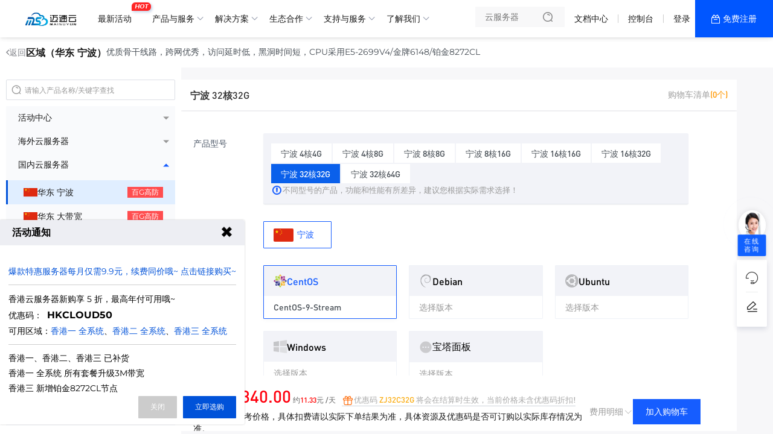

--- FILE ---
content_type: text/html; charset=utf-8
request_url: https://www.maisuyun.com/cart?action=configureproduct&pid=614&promocode=ZJ32C32G
body_size: 15446
content:
<html lang="zh-CN">
<head>
        <meta charset="UTF-8"/>
    <link rel="icon" href="" type="image/x-icon"/>
    <title>购物车</title>
    <meta name="keywords" content="专注于高质量、高性价比的企业级云计算服务商"/>
    <meta name="description" content="迈速云（maisuyun.com）是国内领先的企业级云计算服务提供商。专注云技术研发，主要面向广大开发者、政企用户、金融机构等，提供基于智能云服务器的全方位云计算解决方案，为用户提供可信赖的企业级公有云服务。"/>
    <link rel="dns-prefetch" href="https://www.maisuyun.com">
    <meta name="viewport"
          content="width=device-width, initial-scale=1, maximum-scale=1, user-scalable=no">
    <meta name="applicable-device" content="pc,mobile"/>
    <meta http-equiv="X-UA-Compatible" content="IE=edge,chrome=1"/>
    <meta name="referrer" content="no-referrer-when-downgrade"/>
    <meta name="path" content="https://www.maisuyun.com/themes/web/www"/>
    <meta property="og:title" content="购物车"/>
    <meta property="og:keywords" content="专注于高质量、高性价比的企业级云计算服务商"/>
    <meta property="og:description" content="迈速云（maisuyun.com）是国内领先的企业级云计算服务提供商。专注云技术研发，主要面向广大开发者、政企用户、金融机构等，提供基于智能云服务器的全方位云计算解决方案，为用户提供可信赖的企业级公有云服务。"/>
    <meta property="is:client" content="pc"/>
    <meta property="is:home" content=""/>
    <meta property="viewPath" content="configureproduct"/>
    <meta property="statement" content="已申请软著，盗版必究！"/>
    <link rel="stylesheet" type="text/css"
      href="/themes/web/www/static/css/loading.css?v8.4.1"/>
<div id="loadingModal" class="Wmodal">
    <div class="loader">
        <div id="Nest2">
            <span></span>
            <span></span>
            <span></span>
            <span></span>
            <span></span>
            <span></span>
            <span></span>
            <span></span>
        </div>
    </div>
</div>
<script>
    document.addEventListener('DOMContentLoaded', function () {
        function showLoading() {
            document.getElementById('loadingModal').style.display = 'block';
        }

        function hideLoading() {
            document.getElementById('loadingModal').style.display = 'none';
        }

        showLoading();
        window.addEventListener('load', function () {
            hideLoading();
        });
    });
</script>
<link href="/themes/clientarea/default/assets/css/bootstrap.min.css?v=v8.4.1"
      rel="stylesheet" type="text/css"/>
<link rel="stylesheet" type="text/css"
      href="/themes/web/www/static/css/typo.css?v8.4.1"/>
<link rel="stylesheet" type="text/css"
      href="//at.alicdn.com/t/c/font_4334155_zodnrrjlblp.css"/>
<link rel="stylesheet" type="text/css"
      href="/themes/web/www/static/css/nav.css?v8.4.1"/>
<link rel="stylesheet" type="text/css"
      href="/themes/web/www/static/css/footer.css?v8.4.1"/>
<!-- CSS  Test-->
<link rel="stylesheet" type="text/css"
      href="/themes/web/www/static/css/m_index.css?v8.4.1"/>

<!-- SCRIPT  v8.4.1-->
<script src="/themes/web/www/static/script/jquery.min.js?v8.4.1"></script>

<!--//tooltip提示-->
<script src="/themes/web/www/static/script/jTippy.min.js?v8.4.1"></script>

<!--//Alert消息提示和复制-->
<script src="/themes/web/www/static/script/clipboard.min.js?v8.4.1"></script>
<script src="/themes/web/www/static/script/coco-message.js?v8.4.1"></script>

<!--//弹窗提示-->
<link rel="stylesheet" type="text/css"
      href="/themes/web/www/static/css/layer-animate.css?v8.4.1"/>
<script src="/themes/web/www/static/script/method.js?v8.4.1"></script>


<!-- 挂载 CSS全局 文件 -->
<style>:root{--fontsthickness:initial; --BodyBackground:#fff; --txtcl:#181818; --buttoncolor:#0052d9; --colorv:#0052d9; --maxwidth:1680px; --minwidth:1270px; --padding:64px; --radius:4px; --PcLogo:33px; --MobileLogo:28px; --logocolorv:transparent; --fonts:14px code, Microsoft YaHei, sans-serif; --waplogo:/upload/banner/2023-01/29/167496368462603.png; --logo:/upload/banner/2023-01/29/167496368462603.png; --whitelogo:/upload/banner/2023-01/29/167496368462603.png; --logocolorvpadding:0; --darker1:#002ab1; --darker2:#003ec5; --Original:#0052d9; --lighter1:#1466ed; --lighter2:#287aff; --lighter3:#3c8eff; --lighter4:#50a2ff; --lighter5:#64b6ff; --gradient2:linear-gradient(180deg,#0052d9, #002ab1); --gradient1:linear-gradient(180deg,#0052d9, #1466ed); --gradient3:linear-gradient(180deg, #1466ed 0%, #0052d9 64%, #002ab1 100%); --gradient4:linear-gradient(180deg, #287aff 0%, #0052d9 64%, #003ec5 100%); --headColor:#fff; --translucentdegree:12px; --navheight:62px; --navfontSize:14px; --navfontWeight:500; --navfontWeight_r:400; --navmodeheight:42px; --navleft_height:300px; --navleft_color:#F7F9FD; --navleft_banner:url('/themes/web/www/static/picture/remoteL17017764609130.png'); --navright_color:#fff; --navright_block:rgba(240, 244, 255, 0.24); --nav_classRow:230px; --nav_register:rgba(0, 86, 255, 1); --nav_registerHover:#FFC107; --wapnavheight:62px; --wapnavColor:transparent; --wapnavleft_height:138px; --wapnavleft_color:#f4f8ff; --wapnavright_color:#fff; --footer_filter:none; --cart_navmax:250px; --productwidth_max:280px; --buyButton:rgba(0, 86, 255, 1); --priceColor:rgba(255, 0, 0, 1); --inventoryColor:#a9a9a9; --content-w:100%; --cart_mainColor:#165dff; --cart-background:rgb(242, 243, 248); --cart-buttonselect:rgba(10, 96, 235, 1); --cart_btnn_border:rgba(0, 86, 255, 1); --label-w:116px; }</style></head>
<body class="inherit">
<section class="nav-layoutcontainer">
    <div class="horizontal-menu-navbar black">
        <div class="horizontal-menu-navbar-logo">
            <a href="/">
                <img src="/upload/banner/2023-01/29/167496368462603.png" alt="迈速云" srcset=""
                     class="horizontal-logosize">
            </a>
        </div>
        <div class="headerBg notransparent MenuColor"></div>
        <div class="horizontal-menu-navbar-container">
            <div class="horizontal-container-navbar">
                <div class="menu-container-left">
                    <div class="horizontal-menu-navbar-scroll-btn horizontal-menu-scroll-left">
                        <i
                                class="universal icon-arrow-11"></i>
                    </div>
                </div>
                <div class="horizontal-menu-navbar-menu-container">
                    <ul class="horizontal-menu-navbar-menu ">
                                                <li>
                            <a                                href="https://www.maisuyun.com/cart?fid=10&gid=76"
                                target="_blank"                             data-key="0"
                            data-childtype="url">
                            最新活动                            <span class="navbar-menu-tag">
                                <i style="background-color:">HOT</i></span>
                                                        </a>
                        </li>
                                                <li>
                            <a                                class="nav-arrow"
                                target="_blank"                             data-key="1"
                            data-childtype="groups">
                            产品与服务                            </a>
                        </li>
                                                <li>
                            <a                                class="nav-arrow"
                                target="_blank"                             data-key="2"
                            data-childtype="page">
                            解决方案                            </a>
                        </li>
                                                <li>
                            <a                                class="nav-arrow"
                                target="_blank"                             data-key="3"
                            data-childtype="nav">
                            生态合作                            </a>
                        </li>
                                                <li>
                            <a                                class="nav-arrow"
                                target="_blank"                             data-key="4"
                            data-childtype="nav">
                            支持与服务                            </a>
                        </li>
                                                <li>
                            <a                                class="nav-arrow"
                                target="_blank"                             data-key="5"
                            data-childtype="nav">
                            了解我们                            </a>
                        </li>
                        
                    </ul>
                    <span class="underline"></span>
                </div>
                <div class="menu-container-right">
                    <div class="horizontal-menu-navbar-scroll-btn horizontal-menu-scroll-right">
                        <i
                                class="universal icon-arrow-11"></i>
                    </div>
                </div>
            </div>
        </div>
        <div class="horizontal-menu-navbar-search">
            <div class="horizontal-menu-right-container">
                                <div class="input-inner-wrapper">
                    <label class="input-label">
                        <input type="text" placeholder="云服务器"
                               class="search-input">
                        <span class="input-suffix">
                        <i class="search-icon develop sk-sousuo1"></i>
                    </span>
                    </label>
                    <div class="nav-search">
                        <div class="nav-search-body">
                            <div class="nav-search-close">
                                <img alt="关闭" class="close-icon"
                                     src="/themes/web/www/static/picture/remoteL17054789546267.svg">
                            </div>
                            <ul class="nav-search-tabs">
                                <li class="nav-search-tab active"
                                    data-target="all">全部产品
                                </li>
                                <li class="nav-search-tab" data-target="news">
                                    新闻资讯
                                </li>
                                <li class="nav-search-tab" data-target="docs">
                                    帮助文档
                                </li>
                            </ul>
                            <div class="nav-search-input-wrapper">
                                <input type="text" placeholder="云服务器"
                                       class="nav-search-input">
                                <span class="nav-search-input-suffix">
                             <i class="search-icon develop sk-sousuo1"></i>
                         </span>
                            </div>
                            <div class="nav-search-hotProducts">
                                <p class="nav-search-hotProducts-title">
                                    热销推荐</p>
                                <i class="nav-search-hotProducts-icon develop sk-gonggong-xinwenbiaoqian1"></i>
                            </div>
                            <div class="nav-search-recommendation">
                                                            </div>
                        </div>
                    </div>
                </div>
                                <div class="navbar-public">
                    <a href="/help.html">文档中心</a>
                </div>
                <div class="delimiter"></div>
                                <div class="navbar-public">
                    <a href="/clientarea">控制台</a>
                </div>
                <div class="delimiter"></div>
                                <div class="navbar-Register">
                    <a href="/login">登录</a>
                </div>
                <a class="navbar-Login" href="/register">
                    免费注册
                </a>
                                <!-- 已登录-->
                            </div>
        </div>
    </div>
    <div class="menu-dropdown-container" style="display: none;"></div>
</section>
<section class="nav-data" style="display:none;height:0;width: 0;">
            <div data-key="1" data-childtype="groups">
                <div class="Submenu-background black">
    <div class="comp_containerw1680p0 comp_container_auto CloseButtonMount">
        <div class="Submenu-container product_services">
            <div class="Submenu-left">
                <div class="Submenu-left-container">
                    <div class="Submenu-menuInfo">
                        <h1 class="Submenu-menuInfo-title">产品与服务</h1>
                        <div class="Submenu-product-tab">
                            <ul class="Submenu-product-list">
                                                                <li class="Submenu-product-name" data-identification="product">
                                    <a>海外云服务器</a>
                                </li>
                                                                <li class="Submenu-product-name" data-identification="product">
                                    <a>国内云服务器</a>
                                </li>
                                                                <li class="Submenu-product-name" data-identification="product">
                                    <a>全球轻量云服务器</a>
                                </li>
                                                                <li class="Submenu-product-name" data-identification="product">
                                    <a>物理服务器</a>
                                </li>
                                                            </ul>
                        </div>
                    </div>
                </div>
            </div>
            <div class="Submenu-middle-right">
                <div class="Submenu-right-search">
                    <div class="Submenu-middle-search">
    <div class="Submenu-middle-search-flex">
        <div class="Submenu-middle-search-box">
            <div class="Submenu-middle-search-box-left">
                <i class="Submenu-middle-search-icon develop sk-sousuo1"></i>
                <input class="Submenu-middle-search-text" placeholder="请输入搜索内容" type="text">
            </div>
        </div>
        <div class="Submenu-middle-search-content">
            <ul class="search-right-content">
                                <li>
                    <a atl="云服务器" class="search-right-content-text" href="">云服务器</a>
                </li>
                                <li>
                    <a atl="物理机" class="search-right-content-text" href="">物理机</a>
                </li>
                            </ul>
        </div>
    </div>
</div>
                </div>
                <div class="Submenu-right-line">
                                        <div class="menu-product-content">
                        <div class="Submenu-middle">
                                                        <div class="Submenu-middle-product">
                                <div class="Submenu-product-content-list">
                                                                        <a href="/cart?fid=1&gid=77" class="list-product-content"  target="\_blank">
                                        <div class="list-product-text-content">
                                            <div class="list-product-title">
                                                                                                <div class="list-product-img">
                                                    <img src="/upload/common/country/HK.png"
                                                         alt="香港一 Linux"
                                                         class="list-product-img-country">
                                                </div>
                                                                                                <span class="list-product-name">香港一 Linux</span>
                                                                                                <span class="list-product-hot">精品CN2</span>
                                                
                                            </div>
                                            <div class="list-product-desc">精品CN2网络，低延迟、速度快、网络稳定在线率99.99%，CPU采用Glod 6133</div>
                                        </div>
                                    </a>
                                                                        <a href="/cart?fid=1&gid=78" class="list-product-content"  target="\_blank">
                                        <div class="list-product-text-content">
                                            <div class="list-product-title">
                                                                                                <div class="list-product-img">
                                                    <img src="/upload/common/country/HK.png"
                                                         alt="香港二 Linux"
                                                         class="list-product-img-country">
                                                </div>
                                                                                                <span class="list-product-name">香港二 Linux</span>
                                                                                                <span class="list-product-hot">精品CN2</span>
                                                
                                            </div>
                                            <div class="list-product-desc">精品CN2线路，建站优化，延迟优秀，CPU采用铂金8272CL/AMD EPYC 7K62</div>
                                        </div>
                                    </a>
                                                                        <a href="/cart?fid=1&gid=79" class="list-product-content"  target="\_blank">
                                        <div class="list-product-text-content">
                                            <div class="list-product-title">
                                                                                                <div class="list-product-img">
                                                    <img src="/upload/common/country/HK.png"
                                                         alt="香港三 Linux"
                                                         class="list-product-img-country">
                                                </div>
                                                                                                <span class="list-product-name">香港三 Linux</span>
                                                                                                <span class="list-product-hot">优质CN2</span>
                                                
                                            </div>
                                            <div class="list-product-desc">优质CN2线路，回国大陆优化、大带宽、访问速度快，CPU采用铂金8272CL/AMD EPYC 7K62</div>
                                        </div>
                                    </a>
                                                                        <a href="/cart?fid=1&gid=23" class="list-product-content"  target="\_blank">
                                        <div class="list-product-text-content">
                                            <div class="list-product-title">
                                                                                                <div class="list-product-img">
                                                    <img src="/upload/common/country/HK.png"
                                                         alt="香港一 全系统"
                                                         class="list-product-img-country">
                                                </div>
                                                                                                <span class="list-product-name">香港一 全系统</span>
                                                                                                <span class="list-product-hot">精品CN2</span>
                                                
                                            </div>
                                            <div class="list-product-desc">精品CN2网络，低延迟、速度快、网络稳定在线率99.99%，CPU采用Glod 6133</div>
                                        </div>
                                    </a>
                                                                        <a href="/cart?fid=1&gid=47" class="list-product-content"  target="\_blank">
                                        <div class="list-product-text-content">
                                            <div class="list-product-title">
                                                                                                <div class="list-product-img">
                                                    <img src="/upload/common/country/HK.png"
                                                         alt="香港二 全系统"
                                                         class="list-product-img-country">
                                                </div>
                                                                                                <span class="list-product-name">香港二 全系统</span>
                                                                                                <span class="list-product-hot">精品CN2</span>
                                                
                                            </div>
                                            <div class="list-product-desc">精品CN2线路，建站优化，延迟优秀，CPU采用铂金8272CL/AMD EPYC 7K62</div>
                                        </div>
                                    </a>
                                                                        <a href="/cart?fid=1&gid=64" class="list-product-content"  target="\_blank">
                                        <div class="list-product-text-content">
                                            <div class="list-product-title">
                                                                                                <div class="list-product-img">
                                                    <img src="/upload/common/country/HK.png"
                                                         alt="香港三 全系统"
                                                         class="list-product-img-country">
                                                </div>
                                                                                                <span class="list-product-name">香港三 全系统</span>
                                                                                                <span class="list-product-hot">优质CN2</span>
                                                
                                            </div>
                                            <div class="list-product-desc">优质CN2线路，回国大陆优化、大带宽、访问速度快，CPU采用铂金8272CL/AMD EPYC 7K62</div>
                                        </div>
                                    </a>
                                                                        <a href="/cart?fid=1&gid=69" class="list-product-content"  target="\_blank">
                                        <div class="list-product-text-content">
                                            <div class="list-product-title">
                                                                                                <div class="list-product-img">
                                                    <img src="/upload/common/country/HK.png"
                                                         alt="香港 站群云"
                                                         class="list-product-img-country">
                                                </div>
                                                                                                <span class="list-product-name">香港 站群云</span>
                                                                                                <span class="list-product-hot">精品CN2</span>
                                                
                                            </div>
                                            <div class="list-product-desc">提供多数量的独立IP，可将IP分配给不同的网站，实现网站的分散化管理和优化搜索引擎排名。支持多个独立IP网站同时运行，满足用户对不同域名和子域名的需求。适用于建站、外贸、电商等。</div>
                                        </div>
                                    </a>
                                                                        <a href="/cart?fid=1&gid=66" class="list-product-content"  target="\_blank">
                                        <div class="list-product-text-content">
                                            <div class="list-product-title">
                                                                                                <div class="list-product-img">
                                                    <img src="/upload/common/country/US.png"
                                                         alt="美国 洛杉矶"
                                                         class="list-product-img-country">
                                                </div>
                                                                                                <span class="list-product-name">美国 洛杉矶</span>
                                                                                                <span class="list-product-hot">三网精品</span>
                                                
                                            </div>
                                            <div class="list-product-desc">电信CN2 联通AS9929 移动CMIN2，极致速度体验，CPU采用E5-2696V4</div>
                                        </div>
                                    </a>
                                                                    </div>
                            </div>
                                                        <div class="Submenu-middle-product">
                                <div class="Submenu-product-content-list">
                                                                        <a href="/cart?fid=2&gid=9" class="list-product-content"  target="\_blank">
                                        <div class="list-product-text-content">
                                            <div class="list-product-title">
                                                                                                <div class="list-product-img">
                                                    <img src="/upload/common/country/CN.png"
                                                         alt="华东 宁波"
                                                         class="list-product-img-country">
                                                </div>
                                                                                                <span class="list-product-name">华东 宁波</span>
                                                                                                <span class="list-product-hot">百G高防</span>
                                                
                                            </div>
                                            <div class="list-product-desc">优质骨干线路，跨网优秀，访问延时低，黑洞时间短，CPU采用E5-2699V4/金牌6148/铂金8272CL</div>
                                        </div>
                                    </a>
                                                                        <a href="/cart?fid=2&gid=44" class="list-product-content"  target="\_blank">
                                        <div class="list-product-text-content">
                                            <div class="list-product-title">
                                                                                                <div class="list-product-img">
                                                    <img src="/upload/common/country/CN.png"
                                                         alt="华东 大带宽"
                                                         class="list-product-img-country">
                                                </div>
                                                                                                <span class="list-product-name">华东 大带宽</span>
                                                                                                <span class="list-product-hot">百G高防</span>
                                                
                                            </div>
                                            <div class="list-product-desc">优质骨干线路，跨网优秀，访问延时低，黑洞时间短，可拓展流量包，CPU采用E5-2699V4/金牌6148/铂金8272CL</div>
                                        </div>
                                    </a>
                                                                        <a href="/cart?fid=2&gid=17" class="list-product-content"  target="\_blank">
                                        <div class="list-product-text-content">
                                            <div class="list-product-title">
                                                                                                <div class="list-product-img">
                                                    <img src="/upload/common/country/CN.png"
                                                         alt="华中 十堰"
                                                         class="list-product-img-country">
                                                </div>
                                                                                                <span class="list-product-name">华中 十堰</span>
                                                                                                <span class="list-product-hot">百G高防</span>
                                                
                                            </div>
                                            <div class="list-product-desc">华中高防地区，地理优势，全国辐射均衡，采用高性能金牌6150/E5 2699V4处理器</div>
                                        </div>
                                    </a>
                                                                        <a href="/cart?fid=2&gid=80" class="list-product-content"  target="\_blank">
                                        <div class="list-product-text-content">
                                            <div class="list-product-title">
                                                                                                <div class="list-product-img">
                                                    <img src="/upload/common/country/CN.png"
                                                         alt="西北 西安"
                                                         class="list-product-img-country">
                                                </div>
                                                                                                <span class="list-product-name">西北 西安</span>
                                                                                                <span class="list-product-hot">百G高防</span>
                                                
                                            </div>
                                            <div class="list-product-desc">西北100G高防，域名自动过白，CPU采用Gold 5218</div>
                                        </div>
                                    </a>
                                                                    </div>
                            </div>
                                                        <div class="Submenu-middle-product">
                                <div class="Submenu-product-content-list">
                                                                        <a href="/cart?fid=3&gid=70" class="list-product-content"  target="\_blank">
                                        <div class="list-product-text-content">
                                            <div class="list-product-title">
                                                                                                <div class="list-product-img">
                                                    <img src="/upload/common/country/AQ.png"
                                                         alt="常规轻量云"
                                                         class="list-product-img-country">
                                                </div>
                                                                                                <span class="list-product-name">常规轻量云</span>
                                                
                                            </div>
                                            <div class="list-product-desc">港台、亚太、欧美、非洲等全球16个地区</div>
                                        </div>
                                    </a>
                                                                        <a href="/cart?fid=3&gid=71" class="list-product-content"  target="\_blank">
                                        <div class="list-product-text-content">
                                            <div class="list-product-title">
                                                                                                <div class="list-product-img">
                                                    <img src="/upload/common/country/AQ.png"
                                                         alt="双ISP静态住宅IP"
                                                         class="list-product-img-country">
                                                </div>
                                                                                                <span class="list-product-name">双ISP静态住宅IP</span>
                                                
                                            </div>
                                            <div class="list-product-desc">双ISP静态住宅IP云主机，IP资源采购自各地优质本土运营商，一站式满足TK直播引流、海外应用访问、社媒养号等多样化业务需求。</div>
                                        </div>
                                    </a>
                                                                    </div>
                            </div>
                                                        <div class="Submenu-middle-product">
                                <div class="Submenu-product-content-list">
                                                                        <a href="/cart?fid=4&gid=72" class="list-product-content"  target="\_blank">
                                        <div class="list-product-text-content">
                                            <div class="list-product-title">
                                                                                                <span class="list-product-name">香港1区（精品CN2）</span>
                                                
                                            </div>
                                            <div class="list-product-desc"></div>
                                        </div>
                                    </a>
                                                                        <a href="/cart?fid=4&gid=73" class="list-product-content"  target="\_blank">
                                        <div class="list-product-text-content">
                                            <div class="list-product-title">
                                                                                                <span class="list-product-name">香港2区（精品CN2）</span>
                                                
                                            </div>
                                            <div class="list-product-desc"></div>
                                        </div>
                                    </a>
                                                                        <a href="/cart?fid=4&gid=74" class="list-product-content"  target="\_blank">
                                        <div class="list-product-text-content">
                                            <div class="list-product-title">
                                                                                                <span class="list-product-name">香港3区（优质CN2）</span>
                                                
                                            </div>
                                            <div class="list-product-desc"></div>
                                        </div>
                                    </a>
                                                                        <a href="/cart?fid=4&gid=75" class="list-product-content"  target="\_blank">
                                        <div class="list-product-text-content">
                                            <div class="list-product-title">
                                                                                                <span class="list-product-name">香港4区（优质CN2）</span>
                                                
                                            </div>
                                            <div class="list-product-desc"></div>
                                        </div>
                                    </a>
                                                                    </div>
                            </div>
                                                    </div>
                                            </div>
                </div>
            </div>
        </div>
    </div>
</div>
            </div>
            <div data-key="2" data-childtype="page">
                <div class="Submenu-background black close">
    <div class="comp_containerw1680p0 comp_container_auto CloseButtonMount">
        <div class="Submenu-container page_services">
                        <div class="Submenu-left">
                <div class="Submenu-left-container">
                    <div class="Submenu-menuInfo-container">
                        <div class="Submenu-menuInfo">
                            <h1 class="Submenu-menuInfo-title">解决方案</h1>
                                                        <p class="Submenu-desc">特殊需求定制，适配千万行业应用场景</p>
                                                    </div>
                        <div class="Submenu-page-tab"  style="margin-top:0">
                            <ul class="Submenu-page-list">
                                                                <li class="Submenu-page-name" data-identification="page">
                                    <a>行业解决方案</a>
                                                                    </li>
                                                                <li class="Submenu-page-name" data-identification="page">
                                    <a>通用解决方案</a>
                                                                    </li>
                                                                                            </ul>
                        </div>
                        <div class="Submenu-button" alt="其他信息">
                                                    </div>
                    </div>
                    <div class="Submenu-contact" alt="联系信息">
                                            </div>
                </div>
            </div>
                        <div class="Submenu-middle-right">
                <div class="Submenu-right-line">
                    <div class="Submenu-middle">
                                                    <div class="page-item">
                        <div class="Submenu-middle-content ">
                                                        <a href="/plan/electricity.html" class="Submenu-item"  target="\_blank">
                            <div class="Submenu-item-title">
                                <span class="Submenu-title">电商解决方案</span>
                                                            </div>
                            <span class="Submenu-desc">全新电商云解决方案，助您轻松打造线上商城，实现全面数字化经营。</span>
                            </a>
                                                        <a href="/plan/web.html" class="Submenu-item"  target="\_blank">
                            <div class="Submenu-item-title">
                                <span class="Submenu-title">网站解决方案</span>
                                                            </div>
                            <span class="Submenu-desc">提供全面的网站解决方案，助您轻松打造专业网站。</span>
                            </a>
                                                        <a href="/plan/game.html" class="Submenu-item"  target="\_blank">
                            <div class="Submenu-item-title">
                                <span class="Submenu-title">游戏解决方案</span>
                                                            </div>
                            <span class="Submenu-desc">高效、稳定的游戏解决方案，提升玩家体验，驱动业务增长。</span>
                            </a>
                                                        <a href="/plan/safety.html" class="Submenu-item"  target="\_blank">
                            <div class="Submenu-item-title">
                                <span class="Submenu-title">安全解决方案</span>
                                                            </div>
                            <span class="Submenu-desc">探索我们的云安全解决方案，保护您的数据，确保业务连续性。</span>
                            </a>
                                                        <a href="/plan/Goingtosea.html" class="Submenu-item"  target="\_blank">
                            <div class="Submenu-item-title">
                                <span class="Submenu-title">出海解决方案</span>
                                                            </div>
                            <span class="Submenu-desc">一站式出海解决方案，助力企业无缝拓展海外市场。</span>
                            </a>
                                                        <a href="/plan/financial.html" class="Submenu-item"  target="\_blank">
                            <div class="Submenu-item-title">
                                <span class="Submenu-title">金融解决方案</span>
                                                            </div>
                            <span class="Submenu-desc">助力您的业务实现财务优化和增长。</span>
                            </a>
                                                        <a href="/plan/government.html" class="Submenu-item"  target="\_blank">
                            <div class="Submenu-item-title">
                                <span class="Submenu-title">政企解决方案</span>
                                                            </div>
                            <span class="Submenu-desc">为政企提供的全面、高效、安全的云解决方案。</span>
                            </a>
                                                                                    </div>
                        </div>
                                                    <div class="page-item">
                        <div class="Submenu-middle-content ">
                                                        <a href="" class="Submenu-item"  target="\_blank">
                            <div class="Submenu-item-title">
                                <span class="Submenu-title">工业解决方案</span>
                                                            </div>
                            <span class="Submenu-desc">提升工业效率，实现无缝的数字化转型。</span>
                            </a>
                                                                                    </div>
                        </div>
                                                                            </div>
                                    </div>
            </div>
        </div>
    </div>
</div>
            </div>
            <div data-key="3" data-childtype="nav">
                <div class="Submenu-background black close">
    <div class="comp_containerw1680p0 comp_container_auto CloseButtonMount">
        <div class="Submenu-container">
                        <div class="Submenu-left">
                <div class="Submenu-left-container">
                    <div class="Submenu-menuInfo-container">
                    <div class="Submenu-menuInfo">
                        <h1 class="Submenu-menuInfo-title">生态合作</h1>
                        <p class="Submenu-desc">携手合作伙伴，实现业务上的双向合作共赢</p>
                    </div>
                    <div class="Submenu-button" alt="其他信息">
                                            </div>
                    </div>
                    <div class="Submenu-contact" alt="联系信息">
                                            </div>
                </div>
            </div>
                        <div class="Submenu-middle-right">
                <div class="Submenu-right-line">
                    <div class="Submenu-middle">
                        <div class="Submenu-middle-content">
                                                        <a href="/webmaster.html" class="Submenu-item"  target="\_blank">
                                <div class="Submenu-item-title">
                                    <span class="Submenu-title">百站赞助公益计划</span>
                                                                        <span class="Submenu-tag" style="color:#F5222D;border-color: #F5222D;">赞助</span>
                                                                    </div>
                                <span class="Submenu-desc">赞助百个站点服务器资源，支持网络内容的健康持续发展。</span>
                            </a>
                                                        <a href="/cooperation/aff.html" class="Submenu-item"  target="\_blank">
                                <div class="Submenu-item-title">
                                    <span class="Submenu-title">推广返利</span>
                                                                    </div>
                                <span class="Submenu-desc">享受推广优惠，轻松赚取额外收益</span>
                            </a>
                                                        <a href="/cooperation/partner.html" class="Submenu-item"  target="\_blank">
                                <div class="Submenu-item-title">
                                    <span class="Submenu-title">合作伙伴</span>
                                                                    </div>
                                <span class="Submenu-desc">共同发展，实现互利共赢的合作伙伴关系</span>
                            </a>
                                                                                </div>
                    </div>
                                        <div class="Submenu-right">
                        <div class="Submenu-advertisement">
        <a class="advertisement-content black" href="/cooperation/aff.html"  target="\_blank">
        <img alt="推荐最高返佣30%" src="/themes/web/www/static/picture/local6624afb6bf492.png">
        <div class="advertisement-position">
            <div class="advertisement-title">
                推荐最高返佣30%            </div>
            <div class="advertisement-desc">
                携手合作伙伴，实现业务上的双向合作共赢            </div>
        </div>
    </a>
    </div>

                    </div>
                                    </div>
            </div>
        </div>
    </div>
</div>
            </div>
            <div data-key="4" data-childtype="nav">
                <div class="Submenu-background black close">
    <div class="comp_containerw1680p0 comp_container_auto CloseButtonMount">
        <div class="Submenu-container">
                        <div class="Submenu-left">
                <div class="Submenu-left-container">
                    <div class="Submenu-menuInfo-container">
                    <div class="Submenu-menuInfo">
                        <h1 class="Submenu-menuInfo-title">支持与服务</h1>
                        <p class="Submenu-desc">我们为您提供全方位的支持与服务，确保您在使用我们的云服务时无忧无虑。</p>
                    </div>
                    <div class="Submenu-button" alt="其他信息">
                                            </div>
                    </div>
                    <div class="Submenu-contact" alt="联系信息">
                                            </div>
                </div>
            </div>
                        <div class="Submenu-middle-right">
                <div class="Submenu-right-line">
                    <div class="Submenu-middle">
                        <div class="Submenu-middle-content">
                                                        <a href="/contact.html" class="Submenu-item"  target="\_blank">
                                <div class="Submenu-item-title">
                                    <span class="Submenu-title">联系我们</span>
                                                                    </div>
                                <span class="Submenu-desc">欢迎随时联系我们，期待与您沟通合作！</span>
                            </a>
                                                        <a href="/Assure.html" class="Submenu-item"  target="\_blank">
                                <div class="Submenu-item-title">
                                    <span class="Submenu-title">服务保障</span>
                                                                    </div>
                                <span class="Submenu-desc">全方位保障，确保您的服务安全可靠。</span>
                            </a>
                                                        <a href="/help.html" class="Submenu-item"  target="\_blank">
                                <div class="Submenu-item-title">
                                    <span class="Submenu-title">帮助文档</span>
                                                                    </div>
                                <span class="Submenu-desc">解答疑问，提供详细的使用指南和常见问题解答</span>
                            </a>
                                                        <a href="/Terms.html" class="Submenu-item"  target="\_blank">
                                <div class="Submenu-item-title">
                                    <span class="Submenu-title">服务条款</span>
                                                                    </div>
                                <span class="Submenu-desc">查看我们的服务条款，了解我们的服务范围和使用规则。</span>
                            </a>
                                                        <a href="/downloads" class="Submenu-item"  target="\_blank">
                                <div class="Submenu-item-title">
                                    <span class="Submenu-title">下载中心</span>
                                                                    </div>
                                <span class="Submenu-desc">获取各类文件下载，便捷高速，满足您的需求。</span>
                            </a>
                                                        <a href="/bt.html" class="Submenu-item"  target="\_blank">
                                <div class="Submenu-item-title">
                                    <span class="Submenu-title">宝塔面板</span>
                                                                    </div>
                                <span class="Submenu-desc">提供全面的宝塔面板安装及挂载脚本</span>
                            </a>
                                                                                </div>
                    </div>
                                    </div>
            </div>
        </div>
    </div>
</div>
            </div>
            <div data-key="5" data-childtype="nav">
                <div class="Submenu-background black close">
    <div class="comp_containerw1680p0 comp_container_auto CloseButtonMount">
        <div class="Submenu-container">
                        <div class="Submenu-left">
                <div class="Submenu-left-container">
                    <div class="Submenu-menuInfo-container">
                    <div class="Submenu-menuInfo">
                        <h1 class="Submenu-menuInfo-title">了解我们</h1>
                        <p class="Submenu-desc">10+年商誉沉淀，深耕中国香港及海外高端资源</p>
                    </div>
                    <div class="Submenu-button" alt="其他信息">
                                            </div>
                    </div>
                    <div class="Submenu-contact" alt="联系信息">
                                            </div>
                </div>
            </div>
                        <div class="Submenu-middle-right">
                <div class="Submenu-right-line">
                    <div class="Submenu-middle">
                        <div class="Submenu-middle-content">
                                                        <a href="/Introduction.html" class="Submenu-item"  target="\_blank">
                                <div class="Submenu-item-title">
                                    <span class="Submenu-title">公司简介</span>
                                                                    </div>
                                <span class="Submenu-desc">发现我们的公司的历史、使命和价值观。</span>
                            </a>
                                                        <a href="/news.html" class="Submenu-item"  target="\_blank">
                                <div class="Submenu-item-title">
                                    <span class="Submenu-title">新闻动态</span>
                                                                    </div>
                                <span class="Submenu-desc">浏览最新热门新闻和实时资讯，紧跟时事动态。</span>
                            </a>
                                                        <a href="/certificate.html" class="Submenu-item"  target="\_blank">
                                <div class="Submenu-item-title">
                                    <span class="Submenu-title">资质荣誉</span>
                                                                    </div>
                                <span class="Submenu-desc">展示我们的资质荣誉，证明我们的专业能力。</span>
                            </a>
                                                        <a href="https://dxyw.miit.gov.cn/dxxzsp/xkz/xkzgl/resource/qiyesearch.jsp?num=B1-xxx&type=xuke" class="Submenu-item"  target="\_blank">
                                <div class="Submenu-item-title">
                                    <span class="Submenu-title">增值许可证查询</span>
                                                                    </div>
                                <span class="Submenu-desc">合法的增值业务经营资质，为您提供放心的选择</span>
                            </a>
                                                                                </div>
                    </div>
                                    </div>
            </div>
        </div>
    </div>
</div>
            </div>
        </section>





<preloading>
    <link rel="stylesheet" type="text/css" href="/themes/web/www/static/css/universalComponents.css?v8.4.1"/>
<link rel="stylesheet" type="text/css" href="/themes/cart/server/static/css/carttypo.css?v8.4.1"/>
<link rel="stylesheet" type="text/css" href="/themes/cart/server/static/css/inherit.css?v8.4.1"/>
<link rel="stylesheet" type="text/css" href="/themes/cart/server/static/css/module.css?v8.4.1"/>
<link rel="stylesheet" type="text/css" href="/themes/cart/server/static/css/config.css?v8.4.1"/>
<script src="/themes/clientarea/default/assets/libs/bootstrap/js/bootstrap.bundle.min.js?v=v8.4.1"></script>
<link href="/themes/clientarea/default/assets/css/icons.min.css?v=f56d3e84f8f4fb156548d390a8a85d8e" rel="stylesheet" type="text/css"/>
<link type="text/css" href="/themes/clientarea/default/assets/libs/toastr/build/toastr.min.css?v=f56d3e84f8f4fb156548d390a8a85d8e"
      rel="stylesheet"/>
<script src="/themes/clientarea/default/assets/libs/toastr/build/toastr.min.js?v=f56d3e84f8f4fb156548d390a8a85d8e"></script>
<link href="/themes/clientarea/default/assets_custom/fonts/iconfont.css?v=v8.4.1" rel="stylesheet">
<link rel="stylesheet" type="text/css"
      href="/themes/web/www/default/html/globalCSS.css?v8.4.1"/>
<link rel="stylesheet" type="text/css"
      href="/themes/web/www/default/html/cartCSS.css?v8.4.1"/>
<script src="/themes/cart/server/static/script/cart.js?v=v8.4.1"></script>


</preloading>
<nav class="navtop-standingPosition ">
    <div class="nav-top-page">
        <div class="nav-top-page-title">
            <a class="return" href="javascript:history.go(-1);">
                <i class="far fa-angle-left "></i>
                <span>返回</span>
            </a>
                                <h1 class="page-title">
                        区域（华东 宁波）
                    </h1>
                                            <p>优质骨干线路，跨网优秀，访问延时低，黑洞时间短，CPU采用E5-2699V4/金牌6148/铂金8272CL</p>
                                                        </div>
            </div>
</nav>


<div class="shopping-cart-page fullScreen type_configureproduct">
    <div class="shopping-cart-content">
                        <div class="shopping-cart-side">
                    <div class="sky-cart-sidebar">
    <div class="sky-cart-search">
        <div class="sky-cart-search-box">
            <span class="sky-cart-search-icon"><i class="search-icon develop sk-sousuo1"></i></span>
            <input type="text" id="search-input" placeholder="请输入产品名称/关键字查找">
            <span class="sky-cart-search-clear"><i class="fal fa-times-circle"></i></span>
        </div>
        <div class="sky-cart-search-results"></div>
    </div>
    <div class="sky-cart-menu">
                    <div class="sky-cart-menu-item">
                <div class="sky-cart-menu-title ">活动中心</div>
                                    <div class="sky-cart-submenu"
                         >
                        <div class="submenu-item-row">
                                                            <a class="sky-cart-submenu-item " href="/cart?fid=10&gid=76">
                                    <div class="submenu-item-u">
                                                                                    <img src="/upload/common/country/HK.png">
                                                                                <h5>
                                            香港云9.9元/月！                                        </h5>
                                    </div>
                                                                            <span class="tagline">火爆</span>
                                                                    </a>
                                                    </div>
                    </div>
                            </div>
                    <div class="sky-cart-menu-item">
                <div class="sky-cart-menu-title ">海外云服务器</div>
                                    <div class="sky-cart-submenu"
                         >
                        <div class="submenu-item-row">
                                                            <a class="sky-cart-submenu-item " href="/cart?fid=1&gid=77">
                                    <div class="submenu-item-u">
                                                                                    <img src="/upload/common/country/HK.png">
                                                                                <h5>
                                            香港一 Linux                                        </h5>
                                    </div>
                                                                            <span class="tagline">精品CN2</span>
                                                                    </a>
                                                            <a class="sky-cart-submenu-item " href="/cart?fid=1&gid=78">
                                    <div class="submenu-item-u">
                                                                                    <img src="/upload/common/country/HK.png">
                                                                                <h5>
                                            香港二 Linux                                        </h5>
                                    </div>
                                                                            <span class="tagline">精品CN2</span>
                                                                    </a>
                                                            <a class="sky-cart-submenu-item " href="/cart?fid=1&gid=79">
                                    <div class="submenu-item-u">
                                                                                    <img src="/upload/common/country/HK.png">
                                                                                <h5>
                                            香港三 Linux                                        </h5>
                                    </div>
                                                                            <span class="tagline">优质CN2</span>
                                                                    </a>
                                                            <a class="sky-cart-submenu-item " href="/cart?fid=1&gid=23">
                                    <div class="submenu-item-u">
                                                                                    <img src="/upload/common/country/HK.png">
                                                                                <h5>
                                            香港一 全系统                                        </h5>
                                    </div>
                                                                            <span class="tagline">精品CN2</span>
                                                                    </a>
                                                            <a class="sky-cart-submenu-item " href="/cart?fid=1&gid=47">
                                    <div class="submenu-item-u">
                                                                                    <img src="/upload/common/country/HK.png">
                                                                                <h5>
                                            香港二 全系统                                        </h5>
                                    </div>
                                                                            <span class="tagline">精品CN2</span>
                                                                    </a>
                                                            <a class="sky-cart-submenu-item " href="/cart?fid=1&gid=64">
                                    <div class="submenu-item-u">
                                                                                    <img src="/upload/common/country/HK.png">
                                                                                <h5>
                                            香港三 全系统                                        </h5>
                                    </div>
                                                                            <span class="tagline">优质CN2</span>
                                                                    </a>
                                                            <a class="sky-cart-submenu-item " href="/cart?fid=1&gid=69">
                                    <div class="submenu-item-u">
                                                                                    <img src="/upload/common/country/HK.png">
                                                                                <h5>
                                            香港 站群云                                        </h5>
                                    </div>
                                                                            <span class="tagline">精品CN2</span>
                                                                    </a>
                                                            <a class="sky-cart-submenu-item " href="/cart?fid=1&gid=66">
                                    <div class="submenu-item-u">
                                                                                    <img src="/upload/common/country/US.png">
                                                                                <h5>
                                            美国 洛杉矶                                        </h5>
                                    </div>
                                                                            <span class="tagline">三网精品</span>
                                                                    </a>
                                                    </div>
                    </div>
                            </div>
                    <div class="sky-cart-menu-item">
                <div class="sky-cart-menu-title active">国内云服务器</div>
                                    <div class="sky-cart-submenu"
                         style="display: block">
                        <div class="submenu-item-row">
                                                            <a class="sky-cart-submenu-item active" href="/cart?fid=2&gid=9">
                                    <div class="submenu-item-u">
                                                                                    <img src="/upload/common/country/CN.png">
                                                                                <h5>
                                            华东 宁波                                        </h5>
                                    </div>
                                                                            <span class="tagline">百G高防</span>
                                                                    </a>
                                                            <a class="sky-cart-submenu-item " href="/cart?fid=2&gid=44">
                                    <div class="submenu-item-u">
                                                                                    <img src="/upload/common/country/CN.png">
                                                                                <h5>
                                            华东 大带宽                                        </h5>
                                    </div>
                                                                            <span class="tagline">百G高防</span>
                                                                    </a>
                                                            <a class="sky-cart-submenu-item " href="/cart?fid=2&gid=17">
                                    <div class="submenu-item-u">
                                                                                    <img src="/upload/common/country/CN.png">
                                                                                <h5>
                                            华中 十堰                                        </h5>
                                    </div>
                                                                            <span class="tagline">百G高防</span>
                                                                    </a>
                                                            <a class="sky-cart-submenu-item " href="/cart?fid=2&gid=80">
                                    <div class="submenu-item-u">
                                                                                    <img src="/upload/common/country/CN.png">
                                                                                <h5>
                                            西北 西安                                        </h5>
                                    </div>
                                                                            <span class="tagline">百G高防</span>
                                                                    </a>
                                                    </div>
                    </div>
                            </div>
                    <div class="sky-cart-menu-item">
                <div class="sky-cart-menu-title ">全球轻量云服务器</div>
                                    <div class="sky-cart-submenu"
                         >
                        <div class="submenu-item-row">
                                                            <a class="sky-cart-submenu-item " href="/cart?fid=3&gid=70">
                                    <div class="submenu-item-u">
                                                                                    <img src="/upload/common/country/AQ.png">
                                                                                <h5>
                                            常规轻量云                                        </h5>
                                    </div>
                                                                    </a>
                                                            <a class="sky-cart-submenu-item " href="/cart?fid=3&gid=71">
                                    <div class="submenu-item-u">
                                                                                    <img src="/upload/common/country/AQ.png">
                                                                                <h5>
                                            双ISP静态住宅IP                                        </h5>
                                    </div>
                                                                    </a>
                                                    </div>
                    </div>
                            </div>
                    <div class="sky-cart-menu-item">
                <div class="sky-cart-menu-title ">物理服务器</div>
                                    <div class="sky-cart-submenu"
                         >
                        <div class="submenu-item-row">
                                                            <a class="sky-cart-submenu-item " href="/cart?fid=4&gid=72">
                                    <div class="submenu-item-u">
                                                                                <h5>
                                            香港1区（精品CN2）                                        </h5>
                                    </div>
                                                                    </a>
                                                            <a class="sky-cart-submenu-item " href="/cart?fid=4&gid=73">
                                    <div class="submenu-item-u">
                                                                                <h5>
                                            香港2区（精品CN2）                                        </h5>
                                    </div>
                                                                    </a>
                                                            <a class="sky-cart-submenu-item " href="/cart?fid=4&gid=74">
                                    <div class="submenu-item-u">
                                                                                <h5>
                                            香港3区（优质CN2）                                        </h5>
                                    </div>
                                                                    </a>
                                                            <a class="sky-cart-submenu-item " href="/cart?fid=4&gid=75">
                                    <div class="submenu-item-u">
                                                                                <h5>
                                            香港4区（优质CN2）                                        </h5>
                                    </div>
                                                                    </a>
                                                    </div>
                    </div>
                            </div>
            </div>
</div>
                </div>
                            <div class="shopping-cart-product cart_button_bg">
            <div class="allocation-card">
            <div class="allocation-header">
        <div class="allocation-header-title">
            <h1> 宁波 32核32G</h1>
        </div>
        <a class="allocation-header-shoppingCart" href="/cart?action=viewcart">
            <span>
                购物车清单
            </span>
            <span class="inventory_number">
               (0个)
            </span>
        </a>
    </div>
    <div class="allocation-mian">
        <form id="addCartForm" method="post" class="needs-validation configoption_form sky-config-form" novalidate
                    action="?action=configureproduct&pid=614"
        >
        <input type="hidden" name="pid" value="614"/>
    <input type="hidden" name="currencyid" value="1"/>
    <input name="qty" type="hidden" value="1"/>

            <input type="hidden" name="promocode" value="ZJ32C32G"/>
            <div class="sky-form-group sky-config-row configureproduct">
                            <label for="example-search-input" class="sky-md sky-form-label">
                    <div class="label-title">
                        <span>产品型号 </span>
                    </div>
                </label>
                        <div class="sky-md-100-p">
                <div class="sky-btn-group  basicConfigurationItems">
                                                <a class="btn sky-config-btn-three "
                               data-toggle="tooltipsyk" tabindex="0"
                                     href="/cart?action=configureproduct&pid=603"
                                                                >
                                <span>宁波 4核4G</span>
                                                            </a>
                                                    <a class="btn sky-config-btn-three "
                               data-toggle="tooltipsyk" tabindex="0"
                                     href="/cart?action=configureproduct&pid=604"
                                                                >
                                <span>宁波 4核8G</span>
                                                            </a>
                                                    <a class="btn sky-config-btn-three "
                               data-toggle="tooltipsyk" tabindex="0"
                                     href="/cart?action=configureproduct&pid=605"
                                                                >
                                <span>宁波 8核8G</span>
                                                            </a>
                                                    <a class="btn sky-config-btn-three "
                               data-toggle="tooltipsyk" tabindex="0"
                                     href="/cart?action=configureproduct&pid=606"
                                                                >
                                <span>宁波 8核16G</span>
                                                            </a>
                                                    <a class="btn sky-config-btn-three "
                               data-toggle="tooltipsyk" tabindex="0"
                                     href="/cart?action=configureproduct&pid=607"
                                                                >
                                <span>宁波 16核16G</span>
                                                            </a>
                                                    <a class="btn sky-config-btn-three "
                               data-toggle="tooltipsyk" tabindex="0"
                                     href="/cart?action=configureproduct&pid=608"
                                                                >
                                <span>宁波 16核32G</span>
                                                            </a>
                                                                                <a class="btn sky-config-btn-three  active "
                               data-toggle="tooltipsyk" tabindex="0"
                                     href="/cart?action=configureproduct&pid=614"
                                                                >
                                <span>宁波 32核32G</span>
                                                            </a>
                                                    <a class="btn sky-config-btn-three "
                               data-toggle="tooltipsyk" tabindex="0"
                                     href="/cart?action=configureproduct&pid=615"
                                                                >
                                <span>宁波 32核64G</span>
                                                            </a>
                                                <div class="form-group-text">
                            <i class="develop sk-wentibeifen"></i>
                            <span class="form-group-text-content">
                                                                 <p>不同型号的产品，功能和性能有所差异，建议您根据实际需求选择！</p>                            </span>
                        </div>
                                    </div>
            </div>
        </div>
        <!--产品配置项-->
        <div class="sky-form-group sky-config-row configureproduct dataCenter">
            <label for="example-search-input" class="sky-md sky-form-label">
    <div class="label-title">
	<span>
		            区域        	</span>
            </div>
</label>


            <div class="sky-md-100">
                                    <div class="btn-group-toggle" data-toggle="buttons">
                                                    <label class="btn dataCenter2">
                                <input id="config1050749_6314398" type="radio"
                                        checked=""
                                                                               name="configoption[1050749]" value="6314398">
                                                                    <img class='mr-1' src='/upload/common/country/CN.png'
                                         height='20'/>
                                                                宁波                            </label>
                                            </div>
                            </div>
        </div>
            <div class="sky-form-group sky-config-row configureproduct">
            <label for="example-search-input" class="sky-md sky-form-label">
    <div class="label-title">
	<span>
		            操作系统        	</span>
            </div>
</label>


                            <div class="os-container" id="skyos1565047">
                                        <input id="config1565047"
                           class="configoption_os_group"
                           name="configoption[1565047]"
                           value=""
                           data-type="skyos"
                           hidden
                    >
                                            <div class="os-card" data-os="CentOS">
                            <div class="os-header">
                                <img class='img_os' src='/upload/common/system/2.svg'
                                     height='20'/>
                                <div class="os-name unselectable">CentOS</div>
                            </div>
                            <div class="version-dropdown">
                                <div class="dropdown-btn maximumRows1 unselectable">选择版本</div>
                                <ul class="version-list" selected="">
                                                                            <li data-id="config1565047"
                                            data-osid="8602637"
                                            class="maximumRows1 ">
                                            CentOS-9-Stream                                        </li>
                                                                            <li data-id="config1565047"
                                            data-osid="8602638"
                                            class="maximumRows1 ">
                                            CentOS-8-Stream                                        </li>
                                                                            <li data-id="config1565047"
                                            data-osid="8602639"
                                            class="maximumRows1 ">
                                            CentOS-8.5                                        </li>
                                                                            <li data-id="config1565047"
                                            data-osid="8602640"
                                            class="maximumRows1 ">
                                            CentOS-8.4                                        </li>
                                                                            <li data-id="config1565047"
                                            data-osid="8602641"
                                            class="maximumRows1 ">
                                            CentOS-8.3                                        </li>
                                                                            <li data-id="config1565047"
                                            data-osid="8602642"
                                            class="maximumRows1 ">
                                            CentOS-8.2                                        </li>
                                                                            <li data-id="config1565047"
                                            data-osid="8602643"
                                            class="maximumRows1 ">
                                            CentOS-8.1                                        </li>
                                                                            <li data-id="config1565047"
                                            data-osid="8602644"
                                            class="maximumRows1 ">
                                            CentOS-8.0                                        </li>
                                                                            <li data-id="config1565047"
                                            data-osid="8602645"
                                            class="maximumRows1 ">
                                            CentOS-7.9                                        </li>
                                                                            <li data-id="config1565047"
                                            data-osid="8602646"
                                            class="maximumRows1 ">
                                            CentOS-7.8                                        </li>
                                                                            <li data-id="config1565047"
                                            data-osid="8602647"
                                            class="maximumRows1 ">
                                            CentOS-7.7                                        </li>
                                                                            <li data-id="config1565047"
                                            data-osid="8602648"
                                            class="maximumRows1 ">
                                            CentOS-7.6                                        </li>
                                                                            <li data-id="config1565047"
                                            data-osid="8602650"
                                            class="maximumRows1 ">
                                            CentOS-7.5                                        </li>
                                                                            <li data-id="config1565047"
                                            data-osid="8602651"
                                            class="maximumRows1 ">
                                            CentOS-7.4                                        </li>
                                                                            <li data-id="config1565047"
                                            data-osid="8602652"
                                            class="maximumRows1 ">
                                            CentOS-7.3                                        </li>
                                                                            <li data-id="config1565047"
                                            data-osid="8602653"
                                            class="maximumRows1 ">
                                            CentOS-7.2                                        </li>
                                                                            <li data-id="config1565047"
                                            data-osid="8602654"
                                            class="maximumRows1 ">
                                            CentOS-7.1                                        </li>
                                                                            <li data-id="config1565047"
                                            data-osid="8602655"
                                            class="maximumRows1 ">
                                            CentOS-7.0                                        </li>
                                                                            <li data-id="config1565047"
                                            data-osid="8602763"
                                            class="maximumRows1 ">
                                            CentOS-6.10                                        </li>
                                                                            <li data-id="config1565047"
                                            data-osid="8602764"
                                            class="maximumRows1 ">
                                            CentOS-6.9                                        </li>
                                                                            <li data-id="config1565047"
                                            data-osid="8602765"
                                            class="maximumRows1 ">
                                            CentOS-6.8                                        </li>
                                                                            <li data-id="config1565047"
                                            data-osid="8602766"
                                            class="maximumRows1 ">
                                            CentOS-6.7                                        </li>
                                                                            <li data-id="config1565047"
                                            data-osid="8602767"
                                            class="maximumRows1 ">
                                            CentOS-6.3                                        </li>
                                                                            <li data-id="config1565047"
                                            data-osid="8602768"
                                            class="maximumRows1 ">
                                            CentOS-5.9                                        </li>
                                                                            <li data-id="config1565047"
                                            data-osid="8602769"
                                            class="maximumRows1 ">
                                            CentOS-5.9                                        </li>
                                                                    </ul>
                            </div>
                        </div>
                                            <div class="os-card" data-os="Debian">
                            <div class="os-header">
                                <img class='img_os' src='/upload/common/system/4.svg'
                                     height='20'/>
                                <div class="os-name unselectable">Debian</div>
                            </div>
                            <div class="version-dropdown">
                                <div class="dropdown-btn maximumRows1 unselectable">选择版本</div>
                                <ul class="version-list" selected="">
                                                                            <li data-id="config1565047"
                                            data-osid="8602782"
                                            class="maximumRows1 ">
                                            Debian-12.0                                        </li>
                                                                            <li data-id="config1565047"
                                            data-osid="8602784"
                                            class="maximumRows1 ">
                                            Debian-11.1                                        </li>
                                                                            <li data-id="config1565047"
                                            data-osid="8602785"
                                            class="maximumRows1 ">
                                            Debian-10.3.3                                        </li>
                                                                            <li data-id="config1565047"
                                            data-osid="8602786"
                                            class="maximumRows1 ">
                                            Debian-9.12.1                                        </li>
                                                                    </ul>
                            </div>
                        </div>
                                            <div class="os-card" data-os="Ubuntu">
                            <div class="os-header">
                                <img class='img_os' src='/upload/common/system/3.svg'
                                     height='20'/>
                                <div class="os-name unselectable">Ubuntu</div>
                            </div>
                            <div class="version-dropdown">
                                <div class="dropdown-btn maximumRows1 unselectable">选择版本</div>
                                <ul class="version-list" selected="">
                                                                            <li data-id="config1565047"
                                            data-osid="8602770"
                                            class="maximumRows1 ">
                                            Ubuntu-24.04                                        </li>
                                                                            <li data-id="config1565047"
                                            data-osid="8602771"
                                            class="maximumRows1 ">
                                            Ubuntu-22.04                                        </li>
                                                                            <li data-id="config1565047"
                                            data-osid="8602772"
                                            class="maximumRows1 ">
                                            Ubuntu-20.04                                        </li>
                                                                            <li data-id="config1565047"
                                            data-osid="8602773"
                                            class="maximumRows1 ">
                                            Ubuntu-18.04                                        </li>
                                                                            <li data-id="config1565047"
                                            data-osid="8602774"
                                            class="maximumRows1 ">
                                            Ubuntu-16.04                                        </li>
                                                                    </ul>
                            </div>
                        </div>
                                            <div class="os-card" data-os="Windows">
                            <div class="os-header">
                                <img class='img_os' src='/upload/common/system/1.svg'
                                     height='20'/>
                                <div class="os-name unselectable">Windows</div>
                            </div>
                            <div class="version-dropdown">
                                <div class="dropdown-btn maximumRows1 unselectable">选择版本</div>
                                <ul class="version-list" selected="">
                                                                            <li data-id="config1565047"
                                            data-osid="10706696"
                                            class="maximumRows1 ">
                                            Windows-2022                                        </li>
                                                                            <li data-id="config1565047"
                                            data-osid="10706697"
                                            class="maximumRows1 ">
                                            Windows-2019                                        </li>
                                                                            <li data-id="config1565047"
                                            data-osid="10706698"
                                            class="maximumRows1 ">
                                            Windows-2016                                        </li>
                                                                            <li data-id="config1565047"
                                            data-osid="10706699"
                                            class="maximumRows1 ">
                                            Windows-2012R2                                        </li>
                                                                            <li data-id="config1565047"
                                            data-osid="10706700"
                                            class="maximumRows1 ">
                                            Windows-2008R2                                        </li>
                                                                            <li data-id="config1565047"
                                            data-osid="10706701"
                                            class="maximumRows1 ">
                                            Windows10                                        </li>
                                                                    </ul>
                            </div>
                        </div>
                                            <div class="os-card" data-os="宝塔面板">
                            <div class="os-header">
                                <img class='img_os' src='/upload/common/system/9.svg'
                                     height='20'/>
                                <div class="os-name unselectable">宝塔面板</div>
                            </div>
                            <div class="version-dropdown">
                                <div class="dropdown-btn maximumRows1 unselectable">选择版本</div>
                                <ul class="version-list" selected="">
                                                                            <li data-id="config1565047"
                                            data-osid="10706702"
                                            class="maximumRows1 ">
                                            CentOS-7.9(bt-v10.0.2-LTS)                                        </li>
                                                                            <li data-id="config1565047"
                                            data-osid="10707093"
                                            class="maximumRows1 ">
                                            Debian-12(bt-v10.0.2-LTS)                                        </li>
                                                                            <li data-id="config1565047"
                                            data-osid="10707094"
                                            class="maximumRows1 ">
                                            Ubuntu-24(bt-v10.0.2-LTS)                                        </li>
                                                                    </ul>
                            </div>
                        </div>
                                    </div>
                    </div>
            <div class="sky-form-group sky-config-row configureproduct">
            <label for="example-search-input" class="sky-md sky-form-label">
    <div class="label-title">
	<span>
		            CPU        	</span>
            </div>
</label>


            <div class="sky-md-100">
                <div class="sky-btn-group btn-group-toggle  " data-toggle="buttons">
                                            <label class="btn sky-config-btn">
                            <input id="config1050751_6314453" type="radio"  checked=""  name="configoption[1050751]"
                                   value="6314453"> 32核                        </label>
                                    </div>
            </div>
        </div>
            <div class="sky-form-group sky-config-row configureproduct">
            <label for="example-search-input" class="sky-md sky-form-label">
    <div class="label-title">
	<span>
		            内存        	</span>
            </div>
</label>


            <div class="sky-md-100">
                <div class="sky-btn-group btn-group-toggle  " data-toggle="buttons">
                                            <label class="btn sky-config-btn">
                            <input id="config1050752_6314454" type="radio"  checked=""  name="configoption[1050752]"
                                   value="6314454"> 32G                        </label>
                                    </div>
            </div>
        </div>
            <div class="sky-form-group sky-config-row configureproduct">
            <label for="example-search-input" class="sky-md sky-form-label">
    <div class="label-title">
	<span>
		            带宽        	</span>
                    <span data-toggle="tooltipsyk" tabindex="0" title="默认为共享带宽价格，如需独享带宽请联系客服询价。">
	<i class="bx bxs-help-circle pointer text-primary"></i>
	</span>
            </div>
</label>


            <div class="sky-md-100">
                <div class="sky-btn-group btn-group-toggle  " data-toggle="buttons">
                                            <label class="btn sky-config-btn">
                            <input id="config1050755_6314458" type="radio"  checked=""  name="configoption[1050755]"
                                   value="6314458"> 50M                        </label>
                                    </div>
            </div>
        </div>
            <div class="sky-form-group sky-config-row configureproduct">
            <label for="example-search-input" class="sky-md sky-form-label">
    <div class="label-title">
	<span>
		            系统盘        	</span>
            </div>
</label>


                        <div class="sky-md-100" style="width: 100%;">
                <div class="sky-config-slider-container">
                    <div class="progress-content">
                        <div class="sky-config-progress-bar">
                            <div class="sky-config-progress"
                                 min="40"
                                 max="200"
                                 configrangeid="config1050753"
                                 qty_stage="10"
                                 value="40"
                                 unit="G"
                                 data-sub='[{"id":6314455,"config_id":1050753,"qty_minimum":40,"qty_maximum":40,"option_name":"","option_name_first":"","pricing":"0.00","qty_stage":10,"show_pricing":" \u00a50.00\u5143"},{"id":8181946,"config_id":1050753,"qty_minimum":41,"qty_maximum":200,"option_name":"","option_name_first":"","pricing":"0.80","qty_stage":10,"show_pricing":" \u00a50.80\u5143"}]'
                            ></div>
                        </div>
                        <div class="sky-config-slider" tabindex="0">
                            <div class="sky-config-tooltip" style="display: none">50</div>
                        </div>
                        <div class="sky-config-value-info">
                            <span class="min-value">40G</span>
                            <span class="max-value">200G</span>
                        </div>
                    </div>
                    <div class="progress-toolbar">
                        <div class="sky-config-decrease">-</div>
                        <input type="number" class="input-value" id="config1050753"
                               data-type="number"
                               data-range="range"
                               value="40"
                               name="configoption[1050753]"/>
                        <div class="sky-config-increase">+</div>
                    </div>
                </div>
            </div>
        </div>
            <div class="sky-form-group sky-config-row configureproduct">
            <label for="example-search-input" class="sky-md sky-form-label">
    <div class="label-title">
	<span>
		            数据盘        	</span>
            </div>
</label>


                        <div class="sky-md-100" style="width: 100%;">
                <div class="sky-config-slider-container">
                    <div class="progress-content">
                        <div class="sky-config-progress-bar">
                            <div class="sky-config-progress"
                                 min="180"
                                 max="300"
                                 configrangeid="config1050757"
                                 qty_stage="10"
                                 value="180"
                                 unit="G"
                                 data-sub='[{"id":6314461,"config_id":1050757,"qty_minimum":180,"qty_maximum":180,"option_name":"","option_name_first":"","pricing":"0.00","qty_stage":10,"show_pricing":" \u00a50.00\u5143"},{"id":8182161,"config_id":1050757,"qty_minimum":181,"qty_maximum":300,"option_name":"","option_name_first":"","pricing":"0.80","qty_stage":10,"show_pricing":" \u00a50.80\u5143"}]'
                            ></div>
                        </div>
                        <div class="sky-config-slider" tabindex="0">
                            <div class="sky-config-tooltip" style="display: none">50</div>
                        </div>
                        <div class="sky-config-value-info">
                            <span class="min-value">180G</span>
                            <span class="max-value">300G</span>
                        </div>
                    </div>
                    <div class="progress-toolbar">
                        <div class="sky-config-decrease">-</div>
                        <input type="number" class="input-value" id="config1050757"
                               data-type="number"
                               data-range="range"
                               value="180"
                               name="configoption[1050757]"/>
                        <div class="sky-config-increase">+</div>
                    </div>
                </div>
            </div>
        </div>
            <div class="sky-form-group sky-config-row configureproduct">
            <label for="example-search-input" class="sky-md sky-form-label">
    <div class="label-title">
	<span>
		            网络类型        	</span>
            </div>
</label>


            <div class="sky-md-100">
                <div class="sky-btn-group btn-group-toggle  " data-toggle="buttons">
                                            <label class="btn sky-config-btn">
                            <input id="config1790283_9607115" type="radio"  checked=""  name="configoption[1790283]"
                                   value="9607115"> VPC网络                        </label>
                                            <label class="btn sky-config-btn">
                            <input id="config1790283_9607116" type="radio"  name="configoption[1790283]"
                                   value="9607116"> 经典网络                        </label>
                                    </div>
            </div>
        </div>
            <div class="sky-form-group sky-config-row configureproduct">
            <label for="example-search-input" class="sky-md sky-form-label">
    <div class="label-title">
	<span>
		            独立IPv4        	</span>
            </div>
</label>


            <div class="sky-md-100">
                <div class="sky-btn-group btn-group-toggle  " data-toggle="buttons">
                                            <label class="btn sky-config-btn">
                            <input id="config1790284_9607117" type="radio"  checked=""  name="configoption[1790284]"
                                   value="9607117"> 1个                        </label>
                                            <label class="btn sky-config-btn">
                            <input id="config1790284_9607118" type="radio"  name="configoption[1790284]"
                                   value="9607118"> 2个                        </label>
                                            <label class="btn sky-config-btn">
                            <input id="config1790284_9607121" type="radio"  name="configoption[1790284]"
                                   value="9607121"> 3个                        </label>
                                            <label class="btn sky-config-btn">
                            <input id="config1790284_9607122" type="radio"  name="configoption[1790284]"
                                   value="9607122"> 4个                        </label>
                                            <label class="btn sky-config-btn">
                            <input id="config1790284_9607123" type="radio"  name="configoption[1790284]"
                                   value="9607123"> 5个                        </label>
                                    </div>
            </div>
        </div>
            <div class="sky-form-group sky-config-row configureproduct">
            <label for="example-search-input" class="sky-md sky-form-label">
    <div class="label-title">
	<span>
		            独立IPv6        	</span>
            </div>
</label>


            <div class="sky-md-100">
                <div class="sky-btn-group btn-group-toggle  " data-toggle="buttons">
                                            <label class="btn sky-config-btn">
                            <input id="config1790285_9607119" type="radio"  checked=""  name="configoption[1790285]"
                                   value="9607119"> 不开通                        </label>
                                            <label class="btn sky-config-btn">
                            <input id="config1790285_9607120" type="radio"  name="configoption[1790285]"
                                   value="9607120"> 1个                        </label>
                                    </div>
            </div>
        </div>
            <div class="sky-form-group sky-config-row configureproduct">
            <label for="example-search-input" class="sky-md sky-form-label">
    <div class="label-title">
	<span>
		            IPv4类型        	</span>
            </div>
</label>


            <div class="sky-md-100">
                <div class="sky-btn-group btn-group-toggle  " data-toggle="buttons">
                                            <label class="btn sky-config-btn">
                            <input id="config1790286_9607125" type="radio"  checked=""  name="configoption[1790286]"
                                   value="9607125"> 封UDP 防御首选 无视UDP攻击 30G DDoS防御                        </label>
                                            <label class="btn sky-config-btn">
                            <input id="config1790286_9607124" type="radio"  name="configoption[1790286]"
                                   value="9607124"> 全网通 常规首选 100G DDoS防御                        </label>
                                    </div>
            </div>
        </div>
            <div class="sky-form-group sky-config-row configureproduct">
            <label for="example-search-input" class="sky-md sky-form-label">
    <div class="label-title">
	<span>
		            远程端口        	</span>
            </div>
</label>


            <div class="sky-md-100">
                <div class="sky-btn-group btn-group-toggle  " data-toggle="buttons">
                                            <label class="btn sky-config-btn">
                            <input id="config1790287_9607126" type="radio"  checked=""  name="configoption[1790287]"
                                   value="9607126"> 随机端口                        </label>
                                            <label class="btn sky-config-btn">
                            <input id="config1790287_9607127" type="radio"  name="configoption[1790287]"
                                   value="9607127"> 默认端口                        </label>
                                    </div>
            </div>
        </div>
    

    <!--自定义字段-->
    <div class="logonCredentials">
        <div class="sky-form-group sky-config-row configureproduct"  style="display:none" >
        <label for="example-search-input" class="sky-md sky-form-label">
            <div class="label-title">
	<span>
    主机密码	</span>
            </div>
        </label>
        <div class="host_password">
            <div class="sky-form-input-input-icon">
                <i class="far fa-key sky-form-input-icon"></i>
                <input class="form-control getPassword" id="password" name="password"
                       value="59GY2tPh6yQF"  />
            </div>
            <span class="bx bx-show-alt pointer fz20 text-primary" onclick="showPwd()"></span>
            <span class="create_random_pass pointer unselectable" onclick="randomPwd()">随机生成</span>
            <label id="password-error-tip" class="control-label error-tip" for="password"></label>
        </div>

    </div>

    <div class="sky-form-group sky-config-row configureproduct">
        <label for="example-search-input" class="sky-md sky-form-label">
            <div class="label-title">
	<span>
    周期	</span>
            </div>
        </label>
        <div class="sky-md-100">
            <div class="sky-btn-group btn-group-toggle" data-toggle="buttons">
                                    <label class="btn sky-config-btn">
                        <input type="radio" name="billingcycle" value="monthly"
                                                              checked=""
                                >
                        月                    </label>
                                    <label class="btn sky-config-btn">
                        <input type="radio" name="billingcycle" value="quarterly"
                               >
                        季                    </label>
                                    <label class="btn sky-config-btn">
                        <input type="radio" name="billingcycle" value="annually"
                               >
                        年                            <span class="cycle-select-discount">9.2折</span>
                                            </label>
                                    <label class="btn sky-config-btn">
                        <input type="radio" name="billingcycle" value="biennially"
                               >
                        两年                            <span class="cycle-select-discount">9.2折</span>
                                            </label>
                                    <label class="btn sky-config-btn">
                        <input type="radio" name="billingcycle" value="triennially"
                               >
                        三年                            <span class="cycle-select-discount">9.2折</span>
                                            </label>
                            </div>
        </div>
    </div>

</div>

</form>
    </div>

    <div class="allocation-footer">
        <div class="configoption_total" val="挂载结算信息"></div>
    </div>
</div>

<!-- select -->
<link rel="stylesheet"
      href="/themes/cart/default/assets/js/bootstrap-select/css/bootstrap-select.min.css?v=f56d3e84f8f4fb156548d390a8a85d8e">
<script src="/themes/cart/default/assets/js/bootstrap-select/js/bootstrap-select.min.js?v=f56d3e84f8f4fb156548d390a8a85d8e"></script>
<!-- slider -->
<link rel="stylesheet"
      href="/themes/cart/default/assets/js/ion-rangeslider/css/ion.rangeSlider.min.css?v=f56d3e84f8f4fb156548d390a8a85d8e">
<script src="/themes/cart/default/assets/js/ion-rangeslider/js/ion.rangeSlider.min.js?v=f56d3e84f8f4fb156548d390a8a85d8e"></script>
<script>
    // 密码重置
    var pwdRule = {
        len_num: '12',
        num: '1',
        upper: '1',
        lower: '1',
        special: '0'
    }
    var links = [{"id":332294,"config_id":1790283,"sub_id":{"9607115":{"qty_minimum":"0","qty_maximum":"0"}},"relation":"seq","type":"condition","relation_id":0,"upstream_id":0,"result":[{"id":332295,"config_id":1790285,"sub_id":{"9607119":{"qty_minimum":"0","qty_maximum":"0"}},"relation":"seq","type":"result","relation_id":332294,"upstream_id":0}]}];
    var order_frm_tpl = '';
    var tpl_type = '';

    $(document).ready(function () {
        let dom = $('.dropdown-menu .inner .show')
        for (let item of dom) {
            item.style.maxHeight = "300px"
        }
    });

    $(function () {
        $("#addCartForm").on('blur', ".getVal", function (e) {
            let arr = e.target.dataset.object.split('||')
            let reg = ''
            if (arr[1] != '') reg = new RegExp(arr[1])
            if (arr[0] == 1) {
                if (e.target.value == '') {
                    e.target.classList.add("is-invalid");
                } else if (reg != '' && reg.test(e.target.value) == false) {
                    e.target.classList.add("is-invalid");
                } else {
                    e.target.classList.remove("is-invalid");
                }
            }
        })
    })

    $(function () {
        $("#addCartForm").on('blur', ".getTextareaVal", function (e) {

            let arr = e.target.dataset.object.split('||')
            let reg = ''
            if (arr[1] != '') reg = new RegExp(arr[1])
            if (arr[0] == 1) {
                if (e.target.value == '') {
                    e.target.classList.add("is-invalid");
                } else if (reg != '' && reg.test(e.target.value) == false) {
                    e.target.classList.add("is-invalid");
                } else {
                    e.target.classList.remove("is-invalid");
                }
            }
        })
    })

    function randomPwd() {
        verConfigGPsd()
    }


    // 获取主机密码校验规则
    var passwordRules =  {"len_num":12,"upper":"1","lower":"1","num":"1","special":"0"};
    var showPassword = "0";

    $(document).on('blur', '.getPassword', function () {
        verConfigGPsd()
    })

    function verConfigGPsd() {
        setTimeout(function () {
            let result = checkingPwd1($(".getPassword").val(), passwordRules.num, passwordRules.upper, passwordRules.lower, passwordRules.special)
            if (result.flag) {
                $('#password-error-tip').css('display', 'none');
                $('.getPassword').removeClass("is-invalid");
            } else {
                $("#password-error-tip").html(result.msg);
                toastr.error(result.msg);
                $(".getPassword").addClass("is-invalid");
                $('#password-error-tip').css('display', 'block');
            }
        }, 10)
    }
</script>
<script src="/themes/cart/server/static/script/configureproduct.js?v=v8.4.1"></script>

<script>
    $(document).ready(function () {

    });
</script>

        </div>
            </div>
</div>
<div class="online_Nav" style="--servicewidth:40px;
--serviceline:1">
    <div class=" animate__animated animate__slideInRight">
        <div class="phone-container ">
        <div class="consultation-box">
            <div class="border-decorator decorator-one"></div>
            <div class="border-decorator decorator-two"></div>
            <div class="border-decorator decorator-three"></div>
            <div class="border-decorator decorator-four"></div>
            <img class="consultation-image"
                 src="/themes/web/www/static/picture/remoteL17137804762255.jpeg"
                 alt="">
            <a class="consultation-button" href="https://work.weixin.qq.com/kfid/kfc80b2d74b8cee1fc3"  target="blank"
                 style="background: rgba(0, 86, 255, 1)"><p>在线咨询</p></a>
        </div>
    </div>
        <div class="sideNavigation">
        <div class="online_body" >
                        <div class="online_navItem">
                <a class="onlineService"><i
                        class="develop sk-tubiao_kefu"></i></a>
                <div class="hoverWindow">
                    <div class="onlineservice_triangle"></div>
                    <div class="onlineService_Body">
                        <div class="onlineservice_content">
                            <div class="onlineService_Title">
                                <div class="onlineService_Title_Icon"></div>
                                <div class="onlineService_Title_Text">
                                    <div
                                            class="onlineService_kefu display">
                                                                                <a                                            href="/default/qq.html?qq=2837717771"
                                           target="_blank"
                                           >
                                        <div class="kefuInformation">
                                            <div class="kefuInformation-status">
                                                <img class="qqicon online"
                                                     src="//q1.qlogo.cn/g?b=qq&nk=2837717771&s=100"
                                                     alt=" QQ客服"
                                                     width="100%"
                                                     height="100%"/>
                                                <i class="online-indicator"></i>
                                            </div>
                                            <div class="nicknameInformation">
                                                    <span class="nickname">QQ客服                                                    </span>
                                                <span class="qq">QQ客服渠道</span>
                                            </div>
                                        </div>
                                        </a>
                                                                                <a                                            href="https://work.weixin.qq.com/kfid/kfc80b2d74b8cee1fc3"
                                           target="_blank"
                                           >
                                        <div class="kefuInformation">
                                            <div class="kefuInformation-status">
                                                <img class="qqicon online"
                                                     src="https://q1.qlogo.cn/g?b=qq&nk=2837717771&s=100"
                                                     alt=" 微信客服"
                                                     width="100%"
                                                     height="100%"/>
                                                <i class="online-indicator"></i>
                                            </div>
                                            <div class="nicknameInformation">
                                                    <span class="nickname">微信客服                                                    </span>
                                                <span class="qq">微信客服渠道</span>
                                            </div>
                                        </div>
                                        </a>
                                                                                </div>
                                    <div
                                            class="onlineService_kefu display Telegram ">
                                                                            </div>
                                </div>
                            </div>
                        </div>
                    </div>
                </div>
            </div>
                        <div class="online_navItem">
                <a class="onlineService"><i class="develop sk-bianji1"></i></a>
                <div class="hoverWindow">
                    <div class="onlineservice_triangle"></div>
                    <div class="onlineService_Body">
                        <div class="onlineservice_content workOrder">
                                                        <a class="onlineService_Title" href="/submitticket">
                                <div class="onlineService_Title_Icon"><i
                                        class="sk icon_edit"></i></div>
                                <div class="onlineService_Title_Text">
                                    <p class="onlineServicetitle">
                                        提交工单</p>
                                    <span class="onlineServicedesc"
                                          >
                                    我们会第一时间处理您的需求                                    </span>
                                </div>
                            </a>
                                                                                    <a class="onlineService_Title" href="/submitticket">
                                <div class="onlineService_Title_Icon"><i
                                        class="develop sk-tousujianyi"></i></div>
                                <div class="onlineService_Title_Text">
                                    <p class="onlineServicetitle">
                                        建议反馈</p>
                                    <span class="onlineServicedesc"
                                          >
                                    真诚期待您的宝贵意见                                    </span>
                                </div>
                            </a>
                                                                                    <a class="onlineService_Title" href="/submitticket">
                                <div class="onlineService_Title_Icon"><i
                                        class="develop sk-jubao"></i></div>
                                <div class="onlineService_Title_Text">
                                    <p class="onlineServicetitle">
                                        违法举报</p>
                                    <span class="onlineServicedesc"
                                                                                    style="color:#FA7100" >
                                    "违法有害信息"举报专区                                    </span>
                                </div>
                            </a>
                                                                                </div>
                    </div>
                </div>
            </div>
                    </div>
        <div class="onlineTop">
            <div class="onlineTop_icon">
                <i class="develop sk-fanhuidingbu1"></i>
            </div>
        </div>
    </div>
    </div>
</div>

<script src="/themes/web/www/static/script/wow.min.js?v8.4.1"></script>
<script src="/themes/web/www/static/script/common.js?v8.4.1"></script>
<script src="/themes/web/www/static/script/universalComponents.js?v8.4.1"></script>
<script src="/themes/web/www/default/html/globalJS.js?v8.4.1"></script>
<script src="/themes/web/www/default/html/cartJS.js?v8.4.1"></script>
<div class="latest-announcement-panel">
    <div class="latest-popup-content-title">
        <div class="latest-announcement-title">
            活动通知        </div>
        <div class="latest-announcement-close">✖</div>
    </div>
    <div class="latest-announcement-content">
        <div>
            <p>&nbsp; </p>
<p><span style="font-size: 14px;"><a title="限时特惠：新增爆款9.9元/月特惠服务器，续费同价哦~" href="https://www.maisuyun.com/cart?gid=76&first_gid=10" target="_blank" rel="noopener">爆款特惠服务器每月仅需9.9元，续费同价哦~ 点击链接购买~</a></span></p>
<hr>
<p><span style="font-size: 14px;">香港云服务器新购享 5 折，最高年付可用哦~&nbsp;  </span></p>
<p><span style="font-size: 14px;">优惠码：&nbsp; <span style="font-size: 16px;"> <strong>HKCLOUD50</strong>&nbsp;  </span></span></p>
<p><span style="font-size: 14px;">可用区域：<a href="https://www.maisuyun.com/cart?fid=1&gid=23" target="_blank" rel="noopener">香港一 全系统</a>、<a href="https://www.maisuyun.com/cart?fid=1&gid=47" target="_blank" rel="noopener">香港二 全系统</a>、<a href="https://www.maisuyun.com/cart?fid=1&gid=64" target="_blank" rel="noopener">香港三 全系统</a></span></p>
<hr>
<p><span style="font-size: 14px;">香港一、香港二、香港三 已补货</span></p>
<p><span style="font-size: 14px;">香港一 全系统 所有套餐升级3M带宽</span></p>
<p><span style="font-size: 14px;">香港三 新增铂金8272CL节点</span></p>        </div>
        <a class="latest-announcement-bott">
            <span class="latest-announcement-no-more"
                  data-url="/cart?fid=1&gid=47"
            >
                立即选购            </span>
            <span class="latest-announcement-buttclose">
              关闭
            </span>
        </a>
    </div>
</div>
<div class="latest-announcement-toggle">
    活动通知</div>
<script>
    $(function () {
        manageAnnouncement('2', 'zsYxIeDQ');
    });
</script>
<script>
        $(document).ready(function(){
        if(!(/msie [6|7|8|9]/i.test(navigator.userAgent))){
        new WOW().init();}; $("[data-toggle='tooltip']").jTippy();const links = document.querySelectorAll('a'); links.forEach(function (link) { if (link.textContent.includes('©智简魔方')) { link.parentNode.removeChild(link); } });module.nav();module.footer();module.sidebar();
        });</script></body>
</html>

--- FILE ---
content_type: text/html; charset=UTF-8
request_url: https://www.maisuyun.com/cart?action=ordersummary&order_frm_tpl=&tpl_type=&date=1768628944641
body_size: 3100
content:
<div class="allocation-footer-l">
    <div class="allocation-footer-l-t">
        <div class="ordersummarybottom-title">
            <div class="configurationName">
                费用合计：
            </div>
            <div class="ordersummarybottom-prefix">¥</div>
            <div class="pricePositioning">1</div>
            <div class="ordersummarybottom-price">
                                    340.00                    <span style="font-size: 12px;color: rgb(102, 102, 102);"> 
                      &nbsp;约<span style="color: rgb(255, 0, 0);">11.33</span>元 /天
                    </span>
                                </div>
                                <div class="configure-total-row">
                        <div class="configure-total-label promocodeicon">
                            优惠码
                            <span class="promocode">ZJ32C32G</span>
                            将会在结算时生效，当前价格未含优惠码折扣!
                        </div>
                    </div>
                                    </div>
    </div>
    <div class="allocation-footer-l-b">
        <span> 注：以上是参考价格，具体扣费请以实际下单结果为准，具体资源及优惠码是否可订购以实际库存情况为准。</span>
    </div>
</div>
<div class="allocation-footer-r">
    <div class="details-container">
        <div class="btn-costDetails">
            <span>费用明细</span>
            <i class="develop sk-jiantouxia"></i>
        </div>
        <div class="price-breakdown" style="display:none;">
            <div class="price-breakdown-body">
                <table class="ordersummary-table">
    <div class="ordersummary-toolbar">
        <div><span>费用明细：</span>
            <p>共12项</p>
        </div>
        <div class="hide-pc ordersummary-closeButton">
            <i class="develop sk-guanbi"></i>
        </div>
    </div>
    <!--折扣-->
            <thead>
    <tr>
        <th class="config-name">配置名称</th>
        <th class="config-details">配置详情</th>
        <th class="original-price">原价</th>
        <th class="savings">折扣优惠</th>
        <th class="discounted-price">折后价(无折扣)
        </th>
    </tr>
    </thead>
    <tbody>
    <tr>
        <td class="config-name config-nameSubclass">产品名称</td>
        <td class="config-details">宁波 32核32G</td>
        <td class="original-price">
            ¥340.00</td>
                        <td class="savings">
                <span >
                    ¥0.00</span>
        </td>
        <td class="discounted-price">
            ¥340.00        </td>
    </tr>
            <tr>
            <!-- 配置名称-->
            <td class="config-name config-nameSubclass">区域</td>

            <!-- 配置详情-->
            <td class="config-details">                         <img class='mr-1' src='/upload/common/country/CN.png' height='15'/>
                    宁波            </td>

            <!-- 原价-->
            <td class="original-price">
                ¥0.00            </td>
            <!--初装费用-->
                                    <!--总价-->
                        <!--折扣后价格-->
                                    <!-- 折扣节省-->
            <td class="savings">
                ¥0.00            </td>
            <!-- 折扣价格-->
            <td class="discounted-price">
                    <span >
                        ¥0.00</span>
            </td>
        </tr>
            <tr>
            <!-- 配置名称-->
            <td class="config-name config-nameSubclass">操作系统</td>

            <!-- 配置详情-->
            <td class="config-details">                         <img class='mr-1' src='/upload/common/system/2.svg' height='20'/>
                                    CentOS-9-Stream            </td>

            <!-- 原价-->
            <td class="original-price">
                ¥0.00            </td>
            <!--初装费用-->
                                    <!--总价-->
                        <!--折扣后价格-->
                                    <!-- 折扣节省-->
            <td class="savings">
                ¥0.00            </td>
            <!-- 折扣价格-->
            <td class="discounted-price">
                    <span >
                        ¥0.00</span>
            </td>
        </tr>
            <tr>
            <!-- 配置名称-->
            <td class="config-name config-nameSubclass">CPU</td>

            <!-- 配置详情-->
            <td class="config-details"> 32核            </td>

            <!-- 原价-->
            <td class="original-price">
                ¥0.00            </td>
            <!--初装费用-->
                                    <!--总价-->
                        <!--折扣后价格-->
                                    <!-- 折扣节省-->
            <td class="savings">
                ¥0.00            </td>
            <!-- 折扣价格-->
            <td class="discounted-price">
                    <span >
                        ¥0.00</span>
            </td>
        </tr>
            <tr>
            <!-- 配置名称-->
            <td class="config-name config-nameSubclass">内存</td>

            <!-- 配置详情-->
            <td class="config-details"> 32G            </td>

            <!-- 原价-->
            <td class="original-price">
                ¥0.00            </td>
            <!--初装费用-->
                                    <!--总价-->
                        <!--折扣后价格-->
                                    <!-- 折扣节省-->
            <td class="savings">
                ¥0.00            </td>
            <!-- 折扣价格-->
            <td class="discounted-price">
                    <span >
                        ¥0.00</span>
            </td>
        </tr>
            <tr>
            <!-- 配置名称-->
            <td class="config-name config-nameSubclass">带宽</td>

            <!-- 配置详情-->
            <td class="config-details"> 50M            </td>

            <!-- 原价-->
            <td class="original-price">
                ¥0.00            </td>
            <!--初装费用-->
                                    <!--总价-->
                        <!--折扣后价格-->
                                    <!-- 折扣节省-->
            <td class="savings">
                ¥0.00            </td>
            <!-- 折扣价格-->
            <td class="discounted-price">
                    <span >
                        ¥0.00</span>
            </td>
        </tr>
            <tr>
            <!-- 配置名称-->
            <td class="config-name config-nameSubclass">系统盘</td>

            <!-- 配置详情-->
            <td class="config-details"> 40G            </td>

            <!-- 原价-->
            <td class="original-price">
                ¥0.00            </td>
            <!--初装费用-->
                                    <!--总价-->
                        <!--折扣后价格-->
                                    <!-- 折扣节省-->
            <td class="savings">
                ¥0.00            </td>
            <!-- 折扣价格-->
            <td class="discounted-price">
                    <span >
                        ¥0.00</span>
            </td>
        </tr>
            <tr>
            <!-- 配置名称-->
            <td class="config-name config-nameSubclass">数据盘</td>

            <!-- 配置详情-->
            <td class="config-details"> 180G            </td>

            <!-- 原价-->
            <td class="original-price">
                ¥0.00            </td>
            <!--初装费用-->
                                    <!--总价-->
                        <!--折扣后价格-->
                                    <!-- 折扣节省-->
            <td class="savings">
                ¥0.00            </td>
            <!-- 折扣价格-->
            <td class="discounted-price">
                    <span >
                        ¥0.00</span>
            </td>
        </tr>
            <tr>
            <!-- 配置名称-->
            <td class="config-name config-nameSubclass">网络类型</td>

            <!-- 配置详情-->
            <td class="config-details"> VPC网络            </td>

            <!-- 原价-->
            <td class="original-price">
                ¥0.00            </td>
            <!--初装费用-->
                                    <!--总价-->
                        <!--折扣后价格-->
                                    <!-- 折扣节省-->
            <td class="savings">
                ¥0.00            </td>
            <!-- 折扣价格-->
            <td class="discounted-price">
                    <span >
                        ¥0.00</span>
            </td>
        </tr>
            <tr>
            <!-- 配置名称-->
            <td class="config-name config-nameSubclass">独立IPv4</td>

            <!-- 配置详情-->
            <td class="config-details"> 1个            </td>

            <!-- 原价-->
            <td class="original-price">
                ¥0.00            </td>
            <!--初装费用-->
                                    <!--总价-->
                        <!--折扣后价格-->
                                    <!-- 折扣节省-->
            <td class="savings">
                ¥0.00            </td>
            <!-- 折扣价格-->
            <td class="discounted-price">
                    <span >
                        ¥0.00</span>
            </td>
        </tr>
            <tr>
            <!-- 配置名称-->
            <td class="config-name config-nameSubclass">独立IPv6</td>

            <!-- 配置详情-->
            <td class="config-details"> 不开通            </td>

            <!-- 原价-->
            <td class="original-price">
                ¥0.00            </td>
            <!--初装费用-->
                                    <!--总价-->
                        <!--折扣后价格-->
                                    <!-- 折扣节省-->
            <td class="savings">
                ¥0.00            </td>
            <!-- 折扣价格-->
            <td class="discounted-price">
                    <span >
                        ¥0.00</span>
            </td>
        </tr>
            <tr>
            <!-- 配置名称-->
            <td class="config-name config-nameSubclass">IPv4类型</td>

            <!-- 配置详情-->
            <td class="config-details"> 封UDP 防御首选 无视UDP攻击 30G DDoS防御            </td>

            <!-- 原价-->
            <td class="original-price">
                ¥0.00            </td>
            <!--初装费用-->
                                    <!--总价-->
                        <!--折扣后价格-->
                                    <!-- 折扣节省-->
            <td class="savings">
                ¥0.00            </td>
            <!-- 折扣价格-->
            <td class="discounted-price">
                    <span >
                        ¥0.00</span>
            </td>
        </tr>
            <tr>
            <!-- 配置名称-->
            <td class="config-name config-nameSubclass">远程端口</td>

            <!-- 配置详情-->
            <td class="config-details"> 随机端口            </td>

            <!-- 原价-->
            <td class="original-price">
                ¥0.00            </td>
            <!--初装费用-->
                                    <!--总价-->
                        <!--折扣后价格-->
                                    <!-- 折扣节省-->
            <td class="savings">
                ¥0.00            </td>
            <!-- 折扣价格-->
            <td class="discounted-price">
                    <span >
                        ¥0.00</span>
            </td>
        </tr>
    
    <!-- 有折扣时， 才显示总价 -->
    
    <tr class="">
        <td class="color-999 priceTitle">总价:</td>
        <td class="font-weight-bold text-danger tb_totalPrice">
                            ¥340.00        </td>
    </tr>
    </tbody>
</table>
            </div>
        </div>
    </div>
    <div class="btn-buyNow btn-primary fw500 fz14" id="addToCartBtn">
        加入购物车    </div>
</div>
<script>$(function () {
        const closingTime = 100,
            delayTime = 300;
        let debounceTimer;
        let isMouseInside = false;
        $(".btn-costDetails, .price-breakdown-body").mouseenter(function () {
            clearTimeout(debounceTimer);
            isMouseInside = true;
            $(".price-breakdown").stop(true, true).fadeIn(closingTime);
            $('body').addClass('no-scroll');
        }).mouseleave(function () {
            isMouseInside = false;
            debounceTimer = setTimeout(function () {
                if (!isMouseInside) {
                    $(".price-breakdown").stop(true, true).fadeOut(closingTime);
                    $('body').removeClass('no-scroll');
                }
            }, delayTime);
        });

        $(".ordersummary-closeButton").click(function () {
            $(".price-breakdown").hide();
            $('body').removeClass('no-scroll');
        });
    });

</script>


<script>
    $(function () {
        if (navigator.userAgent.match(/mobile/i)) {
            $('.mobile-bottom-total').show()
            $('.mobile-hide').remove()
        } else {
            $('.mobile-bottom-total').remove()
        }
        // 产品信息
        var products = {"product_name":"\u5b81\u6ce2 32\u683832G","billingcycle":"monthly","billingcycle_zh":"\u6708\u4ed8","product_setup_fee":"0.00","product_price":"340.00","pay_day_cycle":"30","pay_hour_cycle":"720","pay_ontrial_cycle":"0","pay_ontrial_cycle_type":"day","stock_control":0,"qty":47,"child":[{"hidden":0,"option_name":"\u533a\u57df","suboption_name":"CN \u5b81\u6ce2","sub_name":"\u5b81\u6ce2","icon_flag":"CN","suboption_setup_fee":"0.00","suboption_price":"0.00","suboption_price_total":"0.00","suboption_sale_setup_fee":"0.00","suboption_sale_price":"0.00","suboption_sale_price_total":"0.00","option_type":12},{"hidden":0,"option_name":"\u64cd\u4f5c\u7cfb\u7edf","suboption_name":"CentOS CentOS-9-Stream","sub_name":"CentOS-9-Stream","icon_os":2,"suboption_setup_fee":"0.00","suboption_price":"0.00","suboption_price_total":"0.00","suboption_sale_setup_fee":"0.00","suboption_sale_price":"0.00","suboption_sale_price_total":"0.00","option_type":5},{"hidden":0,"option_name":"CPU","suboption_name":"32\u6838","sub_name":"32\u6838","suboption_setup_fee":"0.00","suboption_price":"0.00","suboption_price_total":"0.00","suboption_sale_setup_fee":"0.00","suboption_sale_price":"0.00","suboption_sale_price_total":"0.00","option_type":6},{"hidden":0,"option_name":"\u5185\u5b58","suboption_name":"32G","sub_name":"32G","suboption_setup_fee":"0.00","suboption_price":"0.00","suboption_price_total":"0.00","suboption_sale_setup_fee":"0.00","suboption_sale_price":"0.00","suboption_sale_price_total":"0.00","option_type":8},{"hidden":0,"option_name":"\u5e26\u5bbd","suboption_name":"50M","sub_name":"50M","suboption_setup_fee":"0.00","suboption_price":"0.00","suboption_price_total":"0.00","suboption_sale_setup_fee":"0.00","suboption_sale_price":"0.00","suboption_sale_price_total":"0.00","option_type":10},{"hidden":0,"option_name":"\u7cfb\u7edf\u76d8","suboption_name":"","suboption_setup_fee":"0.00","suboption_price":"0.00","suboption_price_total":"0.00","suboption_sale_setup_fee":"0.00","suboption_sale_price":"0.00","suboption_sale_price_total":"0.00","qty":"40G","option_type":19},{"hidden":0,"option_name":"\u6570\u636e\u76d8","suboption_name":"","suboption_setup_fee":"0.00","suboption_price":"0.00","suboption_price_total":"0.00","suboption_sale_setup_fee":"0.00","suboption_sale_price":"0.00","suboption_sale_price_total":"0.00","qty":"180G","option_type":19},{"hidden":0,"option_name":"\u7f51\u7edc\u7c7b\u578b","suboption_name":"VPC\u7f51\u7edc","sub_name":"VPC\u7f51\u7edc","suboption_setup_fee":"0.00","suboption_price":"0.00","suboption_price_total":"0.00","suboption_sale_setup_fee":"0.00","suboption_sale_price":"0.00","suboption_sale_price_total":"0.00","option_type":10},{"hidden":0,"option_name":"\u72ec\u7acbIPv4","suboption_name":"1\u4e2a","sub_name":"1\u4e2a","suboption_setup_fee":"0.00","suboption_price":"0.00","suboption_price_total":"0.00","suboption_sale_setup_fee":"0.00","suboption_sale_price":"0.00","suboption_sale_price_total":"0.00","option_type":10},{"hidden":0,"option_name":"\u72ec\u7acbIPv6","suboption_name":"\u4e0d\u5f00\u901a","sub_name":"\u4e0d\u5f00\u901a","suboption_setup_fee":"0.00","suboption_price":"0.00","suboption_price_total":"0.00","suboption_sale_setup_fee":"0.00","suboption_sale_price":"0.00","suboption_sale_price_total":"0.00","option_type":10},{"hidden":0,"option_name":"IPv4\u7c7b\u578b","suboption_name":"\u5c01UDP \u9632\u5fa1\u9996\u9009 \u65e0\u89c6UDP\u653b\u51fb 30G DDoS\u9632\u5fa1","sub_name":"\u5c01UDP \u9632\u5fa1\u9996\u9009 \u65e0\u89c6UDP\u653b\u51fb 30G DDoS\u9632\u5fa1","suboption_setup_fee":"0.00","suboption_price":"0.00","suboption_price_total":"0.00","suboption_sale_setup_fee":"0.00","suboption_sale_price":"0.00","suboption_sale_price_total":"0.00","option_type":10},{"hidden":0,"option_name":"\u8fdc\u7a0b\u7aef\u53e3","suboption_name":"\u968f\u673a\u7aef\u53e3","sub_name":"\u968f\u673a\u7aef\u53e3","suboption_setup_fee":"0.00","suboption_price":"0.00","suboption_price_total":"0.00","suboption_sale_setup_fee":"0.00","suboption_sale_price":"0.00","suboption_sale_price_total":"0.00","option_type":10}],"product_sale_setup_fee":0,"product_sale_price":"340.00","setupfee_total":"0.00","total":"340.00","sale_total":"340.00","signal_setupfee":"0.00","signal_price":"340.00","duration":2678400,"sale_setupfee_total":0,"sale_signal_price":0,"sale_price":0,"bates":0,"type":false,"currency":{"id":1,"code":"CNY","prefix":"\u00a5","suffix":"\u5143"}};
        // 订单折扣量
        if ('' == '1') {
            if (parseFloat(products.type.bates) % 10 == 0) {
                $('.discount-num').text(parseFloat(parseFloat(products.type.bates) / 10))
            } else {
                $('.discount-num').text(parseFloat(parseFloat(products.type.bates) / 10).toFixed(2))
            }
        }

        if (!!window.ActiveXObject || "ActiveXObject" in window) {
            console.log('ie');
            $('#addToCartBtn,#addToCartBtnTwo').click(function () {
                let result = {flag:true}
                if (passwordRules != null && showPassword == 1) {
                    result = checkingPwd1($(".getPassword").val(), passwordRules.num, passwordRules.upper, passwordRules.lower, passwordRules.special)
                }
                if (result.flag) {
                    $('#addCartForm').submit()
                } else {
                    toastr.error($('.is-invalid').parents('.form-group').find('.error-tip').html())
                }
            })
        } else {
            // console.log('不是ie');
            $('#addToCartBtn,#addToCartBtnTwo').click(function () {
                let result = {flag:true}
                if (passwordRules != null && showPassword == 1) {
                    result = checkingPwd1($(".getPassword").val(), passwordRules.num, passwordRules.upper, passwordRules.lower, passwordRules.special)
                }
                if (result.flag) {
                    $('#addCartForm').submit()
                } else {
                    toastr.error($('.is-invalid').parents('.form-group').find('.error-tip').html())
                }

            })
        }


    })
</script>



--- FILE ---
content_type: text/html; charset=UTF-8
request_url: https://www.maisuyun.com/cart?action=ordersummary&order_frm_tpl=&tpl_type=&date=1768628944659
body_size: 3100
content:
<div class="allocation-footer-l">
    <div class="allocation-footer-l-t">
        <div class="ordersummarybottom-title">
            <div class="configurationName">
                费用合计：
            </div>
            <div class="ordersummarybottom-prefix">¥</div>
            <div class="pricePositioning">1</div>
            <div class="ordersummarybottom-price">
                                    340.00                    <span style="font-size: 12px;color: rgb(102, 102, 102);"> 
                      &nbsp;约<span style="color: rgb(255, 0, 0);">11.33</span>元 /天
                    </span>
                                </div>
                                <div class="configure-total-row">
                        <div class="configure-total-label promocodeicon">
                            优惠码
                            <span class="promocode">ZJ32C32G</span>
                            将会在结算时生效，当前价格未含优惠码折扣!
                        </div>
                    </div>
                                    </div>
    </div>
    <div class="allocation-footer-l-b">
        <span> 注：以上是参考价格，具体扣费请以实际下单结果为准，具体资源及优惠码是否可订购以实际库存情况为准。</span>
    </div>
</div>
<div class="allocation-footer-r">
    <div class="details-container">
        <div class="btn-costDetails">
            <span>费用明细</span>
            <i class="develop sk-jiantouxia"></i>
        </div>
        <div class="price-breakdown" style="display:none;">
            <div class="price-breakdown-body">
                <table class="ordersummary-table">
    <div class="ordersummary-toolbar">
        <div><span>费用明细：</span>
            <p>共12项</p>
        </div>
        <div class="hide-pc ordersummary-closeButton">
            <i class="develop sk-guanbi"></i>
        </div>
    </div>
    <!--折扣-->
            <thead>
    <tr>
        <th class="config-name">配置名称</th>
        <th class="config-details">配置详情</th>
        <th class="original-price">原价</th>
        <th class="savings">折扣优惠</th>
        <th class="discounted-price">折后价(无折扣)
        </th>
    </tr>
    </thead>
    <tbody>
    <tr>
        <td class="config-name config-nameSubclass">产品名称</td>
        <td class="config-details">宁波 32核32G</td>
        <td class="original-price">
            ¥340.00</td>
                        <td class="savings">
                <span >
                    ¥0.00</span>
        </td>
        <td class="discounted-price">
            ¥340.00        </td>
    </tr>
            <tr>
            <!-- 配置名称-->
            <td class="config-name config-nameSubclass">区域</td>

            <!-- 配置详情-->
            <td class="config-details">                         <img class='mr-1' src='/upload/common/country/CN.png' height='15'/>
                    宁波            </td>

            <!-- 原价-->
            <td class="original-price">
                ¥0.00            </td>
            <!--初装费用-->
                                    <!--总价-->
                        <!--折扣后价格-->
                                    <!-- 折扣节省-->
            <td class="savings">
                ¥0.00            </td>
            <!-- 折扣价格-->
            <td class="discounted-price">
                    <span >
                        ¥0.00</span>
            </td>
        </tr>
            <tr>
            <!-- 配置名称-->
            <td class="config-name config-nameSubclass">操作系统</td>

            <!-- 配置详情-->
            <td class="config-details">                         <img class='mr-1' src='/upload/common/system/2.svg' height='20'/>
                                    CentOS-9-Stream            </td>

            <!-- 原价-->
            <td class="original-price">
                ¥0.00            </td>
            <!--初装费用-->
                                    <!--总价-->
                        <!--折扣后价格-->
                                    <!-- 折扣节省-->
            <td class="savings">
                ¥0.00            </td>
            <!-- 折扣价格-->
            <td class="discounted-price">
                    <span >
                        ¥0.00</span>
            </td>
        </tr>
            <tr>
            <!-- 配置名称-->
            <td class="config-name config-nameSubclass">CPU</td>

            <!-- 配置详情-->
            <td class="config-details"> 32核            </td>

            <!-- 原价-->
            <td class="original-price">
                ¥0.00            </td>
            <!--初装费用-->
                                    <!--总价-->
                        <!--折扣后价格-->
                                    <!-- 折扣节省-->
            <td class="savings">
                ¥0.00            </td>
            <!-- 折扣价格-->
            <td class="discounted-price">
                    <span >
                        ¥0.00</span>
            </td>
        </tr>
            <tr>
            <!-- 配置名称-->
            <td class="config-name config-nameSubclass">内存</td>

            <!-- 配置详情-->
            <td class="config-details"> 32G            </td>

            <!-- 原价-->
            <td class="original-price">
                ¥0.00            </td>
            <!--初装费用-->
                                    <!--总价-->
                        <!--折扣后价格-->
                                    <!-- 折扣节省-->
            <td class="savings">
                ¥0.00            </td>
            <!-- 折扣价格-->
            <td class="discounted-price">
                    <span >
                        ¥0.00</span>
            </td>
        </tr>
            <tr>
            <!-- 配置名称-->
            <td class="config-name config-nameSubclass">带宽</td>

            <!-- 配置详情-->
            <td class="config-details"> 50M            </td>

            <!-- 原价-->
            <td class="original-price">
                ¥0.00            </td>
            <!--初装费用-->
                                    <!--总价-->
                        <!--折扣后价格-->
                                    <!-- 折扣节省-->
            <td class="savings">
                ¥0.00            </td>
            <!-- 折扣价格-->
            <td class="discounted-price">
                    <span >
                        ¥0.00</span>
            </td>
        </tr>
            <tr>
            <!-- 配置名称-->
            <td class="config-name config-nameSubclass">系统盘</td>

            <!-- 配置详情-->
            <td class="config-details"> 40G            </td>

            <!-- 原价-->
            <td class="original-price">
                ¥0.00            </td>
            <!--初装费用-->
                                    <!--总价-->
                        <!--折扣后价格-->
                                    <!-- 折扣节省-->
            <td class="savings">
                ¥0.00            </td>
            <!-- 折扣价格-->
            <td class="discounted-price">
                    <span >
                        ¥0.00</span>
            </td>
        </tr>
            <tr>
            <!-- 配置名称-->
            <td class="config-name config-nameSubclass">数据盘</td>

            <!-- 配置详情-->
            <td class="config-details"> 180G            </td>

            <!-- 原价-->
            <td class="original-price">
                ¥0.00            </td>
            <!--初装费用-->
                                    <!--总价-->
                        <!--折扣后价格-->
                                    <!-- 折扣节省-->
            <td class="savings">
                ¥0.00            </td>
            <!-- 折扣价格-->
            <td class="discounted-price">
                    <span >
                        ¥0.00</span>
            </td>
        </tr>
            <tr>
            <!-- 配置名称-->
            <td class="config-name config-nameSubclass">网络类型</td>

            <!-- 配置详情-->
            <td class="config-details"> VPC网络            </td>

            <!-- 原价-->
            <td class="original-price">
                ¥0.00            </td>
            <!--初装费用-->
                                    <!--总价-->
                        <!--折扣后价格-->
                                    <!-- 折扣节省-->
            <td class="savings">
                ¥0.00            </td>
            <!-- 折扣价格-->
            <td class="discounted-price">
                    <span >
                        ¥0.00</span>
            </td>
        </tr>
            <tr>
            <!-- 配置名称-->
            <td class="config-name config-nameSubclass">独立IPv4</td>

            <!-- 配置详情-->
            <td class="config-details"> 1个            </td>

            <!-- 原价-->
            <td class="original-price">
                ¥0.00            </td>
            <!--初装费用-->
                                    <!--总价-->
                        <!--折扣后价格-->
                                    <!-- 折扣节省-->
            <td class="savings">
                ¥0.00            </td>
            <!-- 折扣价格-->
            <td class="discounted-price">
                    <span >
                        ¥0.00</span>
            </td>
        </tr>
            <tr>
            <!-- 配置名称-->
            <td class="config-name config-nameSubclass">独立IPv6</td>

            <!-- 配置详情-->
            <td class="config-details"> 不开通            </td>

            <!-- 原价-->
            <td class="original-price">
                ¥0.00            </td>
            <!--初装费用-->
                                    <!--总价-->
                        <!--折扣后价格-->
                                    <!-- 折扣节省-->
            <td class="savings">
                ¥0.00            </td>
            <!-- 折扣价格-->
            <td class="discounted-price">
                    <span >
                        ¥0.00</span>
            </td>
        </tr>
            <tr>
            <!-- 配置名称-->
            <td class="config-name config-nameSubclass">IPv4类型</td>

            <!-- 配置详情-->
            <td class="config-details"> 封UDP 防御首选 无视UDP攻击 30G DDoS防御            </td>

            <!-- 原价-->
            <td class="original-price">
                ¥0.00            </td>
            <!--初装费用-->
                                    <!--总价-->
                        <!--折扣后价格-->
                                    <!-- 折扣节省-->
            <td class="savings">
                ¥0.00            </td>
            <!-- 折扣价格-->
            <td class="discounted-price">
                    <span >
                        ¥0.00</span>
            </td>
        </tr>
            <tr>
            <!-- 配置名称-->
            <td class="config-name config-nameSubclass">远程端口</td>

            <!-- 配置详情-->
            <td class="config-details"> 随机端口            </td>

            <!-- 原价-->
            <td class="original-price">
                ¥0.00            </td>
            <!--初装费用-->
                                    <!--总价-->
                        <!--折扣后价格-->
                                    <!-- 折扣节省-->
            <td class="savings">
                ¥0.00            </td>
            <!-- 折扣价格-->
            <td class="discounted-price">
                    <span >
                        ¥0.00</span>
            </td>
        </tr>
    
    <!-- 有折扣时， 才显示总价 -->
    
    <tr class="">
        <td class="color-999 priceTitle">总价:</td>
        <td class="font-weight-bold text-danger tb_totalPrice">
                            ¥340.00        </td>
    </tr>
    </tbody>
</table>
            </div>
        </div>
    </div>
    <div class="btn-buyNow btn-primary fw500 fz14" id="addToCartBtn">
        加入购物车    </div>
</div>
<script>$(function () {
        const closingTime = 100,
            delayTime = 300;
        let debounceTimer;
        let isMouseInside = false;
        $(".btn-costDetails, .price-breakdown-body").mouseenter(function () {
            clearTimeout(debounceTimer);
            isMouseInside = true;
            $(".price-breakdown").stop(true, true).fadeIn(closingTime);
            $('body').addClass('no-scroll');
        }).mouseleave(function () {
            isMouseInside = false;
            debounceTimer = setTimeout(function () {
                if (!isMouseInside) {
                    $(".price-breakdown").stop(true, true).fadeOut(closingTime);
                    $('body').removeClass('no-scroll');
                }
            }, delayTime);
        });

        $(".ordersummary-closeButton").click(function () {
            $(".price-breakdown").hide();
            $('body').removeClass('no-scroll');
        });
    });

</script>


<script>
    $(function () {
        if (navigator.userAgent.match(/mobile/i)) {
            $('.mobile-bottom-total').show()
            $('.mobile-hide').remove()
        } else {
            $('.mobile-bottom-total').remove()
        }
        // 产品信息
        var products = {"product_name":"\u5b81\u6ce2 32\u683832G","billingcycle":"monthly","billingcycle_zh":"\u6708\u4ed8","product_setup_fee":"0.00","product_price":"340.00","pay_day_cycle":"30","pay_hour_cycle":"720","pay_ontrial_cycle":"0","pay_ontrial_cycle_type":"day","stock_control":0,"qty":47,"child":[{"hidden":0,"option_name":"\u533a\u57df","suboption_name":"CN \u5b81\u6ce2","sub_name":"\u5b81\u6ce2","icon_flag":"CN","suboption_setup_fee":"0.00","suboption_price":"0.00","suboption_price_total":"0.00","suboption_sale_setup_fee":"0.00","suboption_sale_price":"0.00","suboption_sale_price_total":"0.00","option_type":12},{"hidden":0,"option_name":"\u64cd\u4f5c\u7cfb\u7edf","suboption_name":"CentOS CentOS-9-Stream","sub_name":"CentOS-9-Stream","icon_os":2,"suboption_setup_fee":"0.00","suboption_price":"0.00","suboption_price_total":"0.00","suboption_sale_setup_fee":"0.00","suboption_sale_price":"0.00","suboption_sale_price_total":"0.00","option_type":5},{"hidden":0,"option_name":"CPU","suboption_name":"32\u6838","sub_name":"32\u6838","suboption_setup_fee":"0.00","suboption_price":"0.00","suboption_price_total":"0.00","suboption_sale_setup_fee":"0.00","suboption_sale_price":"0.00","suboption_sale_price_total":"0.00","option_type":6},{"hidden":0,"option_name":"\u5185\u5b58","suboption_name":"32G","sub_name":"32G","suboption_setup_fee":"0.00","suboption_price":"0.00","suboption_price_total":"0.00","suboption_sale_setup_fee":"0.00","suboption_sale_price":"0.00","suboption_sale_price_total":"0.00","option_type":8},{"hidden":0,"option_name":"\u5e26\u5bbd","suboption_name":"50M","sub_name":"50M","suboption_setup_fee":"0.00","suboption_price":"0.00","suboption_price_total":"0.00","suboption_sale_setup_fee":"0.00","suboption_sale_price":"0.00","suboption_sale_price_total":"0.00","option_type":10},{"hidden":0,"option_name":"\u7cfb\u7edf\u76d8","suboption_name":"","suboption_setup_fee":"0.00","suboption_price":"0.00","suboption_price_total":"0.00","suboption_sale_setup_fee":"0.00","suboption_sale_price":"0.00","suboption_sale_price_total":"0.00","qty":"40G","option_type":19},{"hidden":0,"option_name":"\u6570\u636e\u76d8","suboption_name":"","suboption_setup_fee":"0.00","suboption_price":"0.00","suboption_price_total":"0.00","suboption_sale_setup_fee":"0.00","suboption_sale_price":"0.00","suboption_sale_price_total":"0.00","qty":"180G","option_type":19},{"hidden":0,"option_name":"\u7f51\u7edc\u7c7b\u578b","suboption_name":"VPC\u7f51\u7edc","sub_name":"VPC\u7f51\u7edc","suboption_setup_fee":"0.00","suboption_price":"0.00","suboption_price_total":"0.00","suboption_sale_setup_fee":"0.00","suboption_sale_price":"0.00","suboption_sale_price_total":"0.00","option_type":10},{"hidden":0,"option_name":"\u72ec\u7acbIPv4","suboption_name":"1\u4e2a","sub_name":"1\u4e2a","suboption_setup_fee":"0.00","suboption_price":"0.00","suboption_price_total":"0.00","suboption_sale_setup_fee":"0.00","suboption_sale_price":"0.00","suboption_sale_price_total":"0.00","option_type":10},{"hidden":0,"option_name":"\u72ec\u7acbIPv6","suboption_name":"\u4e0d\u5f00\u901a","sub_name":"\u4e0d\u5f00\u901a","suboption_setup_fee":"0.00","suboption_price":"0.00","suboption_price_total":"0.00","suboption_sale_setup_fee":"0.00","suboption_sale_price":"0.00","suboption_sale_price_total":"0.00","option_type":10},{"hidden":0,"option_name":"IPv4\u7c7b\u578b","suboption_name":"\u5c01UDP \u9632\u5fa1\u9996\u9009 \u65e0\u89c6UDP\u653b\u51fb 30G DDoS\u9632\u5fa1","sub_name":"\u5c01UDP \u9632\u5fa1\u9996\u9009 \u65e0\u89c6UDP\u653b\u51fb 30G DDoS\u9632\u5fa1","suboption_setup_fee":"0.00","suboption_price":"0.00","suboption_price_total":"0.00","suboption_sale_setup_fee":"0.00","suboption_sale_price":"0.00","suboption_sale_price_total":"0.00","option_type":10},{"hidden":0,"option_name":"\u8fdc\u7a0b\u7aef\u53e3","suboption_name":"\u968f\u673a\u7aef\u53e3","sub_name":"\u968f\u673a\u7aef\u53e3","suboption_setup_fee":"0.00","suboption_price":"0.00","suboption_price_total":"0.00","suboption_sale_setup_fee":"0.00","suboption_sale_price":"0.00","suboption_sale_price_total":"0.00","option_type":10}],"product_sale_setup_fee":0,"product_sale_price":"340.00","setupfee_total":"0.00","total":"340.00","sale_total":"340.00","signal_setupfee":"0.00","signal_price":"340.00","duration":2678400,"sale_setupfee_total":0,"sale_signal_price":0,"sale_price":0,"bates":0,"type":false,"currency":{"id":1,"code":"CNY","prefix":"\u00a5","suffix":"\u5143"}};
        // 订单折扣量
        if ('' == '1') {
            if (parseFloat(products.type.bates) % 10 == 0) {
                $('.discount-num').text(parseFloat(parseFloat(products.type.bates) / 10))
            } else {
                $('.discount-num').text(parseFloat(parseFloat(products.type.bates) / 10).toFixed(2))
            }
        }

        if (!!window.ActiveXObject || "ActiveXObject" in window) {
            console.log('ie');
            $('#addToCartBtn,#addToCartBtnTwo').click(function () {
                let result = {flag:true}
                if (passwordRules != null && showPassword == 1) {
                    result = checkingPwd1($(".getPassword").val(), passwordRules.num, passwordRules.upper, passwordRules.lower, passwordRules.special)
                }
                if (result.flag) {
                    $('#addCartForm').submit()
                } else {
                    toastr.error($('.is-invalid').parents('.form-group').find('.error-tip').html())
                }
            })
        } else {
            // console.log('不是ie');
            $('#addToCartBtn,#addToCartBtnTwo').click(function () {
                let result = {flag:true}
                if (passwordRules != null && showPassword == 1) {
                    result = checkingPwd1($(".getPassword").val(), passwordRules.num, passwordRules.upper, passwordRules.lower, passwordRules.special)
                }
                if (result.flag) {
                    $('#addCartForm').submit()
                } else {
                    toastr.error($('.is-invalid').parents('.form-group').find('.error-tip').html())
                }

            })
        }


    })
</script>



--- FILE ---
content_type: text/css
request_url: https://www.maisuyun.com/themes/web/www/static/css/loading.css?v8.4.1
body_size: 9062
content:
/* ======= PreLoader CSS Start  ========*/
.Wmodal {
    display: none;
    position: fixed;
    z-index: 1000;
    left: 0;
    top: 0;
    width: 100%;
    height: 100%;
    overflow: hidden;
    background-color: #f4f8ff;
}

/*
/*=== mask === */
/*-- This code is for mask over all web content which will be
fade out when your webpage get loaded.
 --*/
#mask {
    position: fixed;
    top: 0;
    left: 0;
    right: 0;
    bottom: 0;
    /* you can change color of mask here*/
    background: #f3f3f3;
    z-index: 99;
    /* makes sure it stays on top */
}

/*=== extra preloading text=== */
/** this code can be use for adding loading text under preloader */
#laoding_text {
    display: block;
    position: absolute;
    font-family: sans-serif, arial;
    top: 50%;
    left: 50%;
    height: 50px;
    width: 50px;
    margin: 50px 0 0 -25px;
    padding: 2px 0;
}

/* === main 50 preloaders code begins === */
/**===== circle1 =====*/
#circle1 {
    display: block;
    position: absolute;
    top: 50%;
    left: 50%;
    height: 50px;
    width: 50px;
    margin: -25px 0 0 -25px;
    border: 4px rgba(0, 0, 0, 0.25) solid;
    border-top: 4px black solid;
    border-bottom: 4px black solid;
    border-radius: 50%;
    -webkit-animation: spin1 1s infinite linear;
    animation: spin1 1s infinite linear;
}

@-webkit-keyframes spin1 {
    from {
        -webkit-transform: rotate(0deg);
        transform: rotate(0deg);
    }
    to {
        -webkit-transform: rotate(359deg);
        transform: rotate(359deg);
    }
}

@keyframes spin1 {
    from {
        -webkit-transform: rotate(0deg);
        transform: rotate(0deg);
        -webkit-transform: rotate(0deg);
        transform: rotate(0deg);
    }
    to {
        -webkit-transform: rotate(359deg);
        transform: rotate(359deg);
        -webkit-transform: rotate(359deg);
        transform: rotate(359deg);
    }
}

/** END of circle1 */
/*-----------------------------------------------------------------------*/
/**===== circle2 =====*/
#circle2 {
    display: block;
    position: absolute;
    top: 50%;
    left: 50%;
    height: 50px;
    width: 50px;
    margin: -25px 0 0 -25px;
    border: 4px rgba(0, 0, 0, 0.25) solid;
    border-top: 4px black solid;
    border-radius: 50%;
    -webkit-animation: spin2 1s infinite linear;
    animation: spin2 1s infinite linear;
}

@-webkit-keyframes spin2 {
    from {
        -webkit-transform: rotate(0deg);
        transform: rotate(0deg);
    }
    to {
        -webkit-transform: rotate(359deg);
        transform: rotate(359deg);
    }
}

@keyframes spin2 {
    from {
        -webkit-transform: rotate(0deg);
        transform: rotate(0deg);
        -webkit-transform: rotate(0deg);
        transform: rotate(0deg);
    }
    to {
        -webkit-transform: rotate(359deg);
        transform: rotate(359deg);
        -webkit-transform: rotate(359deg);
        transform: rotate(359deg);
    }
}

/** END of circle2 */
/*-----------------------------------------------------------------------*/
/**===== circle3 =====*/
#circle3 {
    display: block;
    position: absolute;
    top: 50%;
    left: 50%;
    height: 50px;
    width: 50px;
    margin: -25px 0 0 -25px;
    border: 4px rgba(0, 0, 0, 0.25) solid;
    border-top: 4px black solid;
    border-right: 4px black solid;
    border-bottom: 4px black solid;
    border-radius: 50%;
    -webkit-animation: spin3 1s infinite linear;
    animation: spin3 1s infinite linear;
}

@-webkit-keyframes spin3 {
    from {
        -webkit-transform: rotate(0deg);
        transform: rotate(0deg);
    }
    to {
        -webkit-transform: rotate(359deg);
        transform: rotate(359deg);
    }
}

@keyframes spin3 {
    from {
        -webkit-transform: rotate(0deg);
        transform: rotate(0deg);
        -webkit-transform: rotate(0deg);
        transform: rotate(0deg);
    }
    to {
        -webkit-transform: rotate(359deg);
        transform: rotate(359deg);
        -webkit-transform: rotate(359deg);
        transform: rotate(359deg);
    }
}

/** END of circle3 */
/*-----------------------------------------------------------------------*/
/**===== circle4 =====*/
#circle4 {
    display: block;
    position: absolute;
    top: 50%;
    left: 50%;
    height: 50px;
    width: 50px;
    margin: -25px 0 0 -25px;
    border: 4px rgba(0, 0, 0, 0.25) solid;
    border-top: 4px black solid;
    border-radius: 50%;
    -webkit-animation: spin4 1s infinite linear;
    animation: spin4 1s infinite linear;
}

@-webkit-keyframes spin4 {
    from {
        -webkit-transform: rotate(359deg);
        transform: rotate(359deg);
    }
    to {
        -webkit-transform: rotate(0deg);
        transform: rotate(0deg);
    }
}

@keyframes spin4 {
    from {
        -webkit-transform: rotate(359deg);
        transform: rotate(359deg);
        -webkit-transform: rotate(359deg);
        transform: rotate(359deg);
    }
    to {
        -webkit-transform: rotate(0deg);
        transform: rotate(0deg);
        -webkit-transform: rotate(0deg);
        transform: rotate(0deg);
    }
}

/** END of circle4 */
/*-----------------------------------------------------------------------*/
/**===== circle5 =====*/
#circle5 {
    display: block;
    position: absolute;
    top: 50%;
    left: 50%;
    height: 50px;
    width: 50px;
    margin: -25px 0 0 -25px;
    border: 4px rgba(0, 0, 0, 0.25) solid;
    border-top: 4px #008744 solid;
    border-right: 4px #0057e7 solid;
    border-bottom: 4px #d62d20 solid;
    border-radius: 50%;
    -webkit-animation: spin5 1s infinite linear;
    animation: spin5 1s infinite linear;
}

@-webkit-keyframes spin5 {
    from {
        -webkit-transform: rotate(0deg);
        transform: rotate(0deg);
    }
    to {
        -webkit-transform: rotate(359deg);
        transform: rotate(359deg);
    }
}

@keyframes spin5 {
    from {
        -webkit-transform: rotate(0deg);
        transform: rotate(0deg);
        -webkit-transform: rotate(0deg);
        transform: rotate(0deg);
    }
    to {
        -webkit-transform: rotate(359deg);
        transform: rotate(359deg);
        -webkit-transform: rotate(359deg);
        transform: rotate(359deg);
    }
}

/** END of circle5 */
/*-----------------------------------------------------------------------*/
/**===== circle6 =====*/
#circle6 {
    display: block;
    position: absolute;
    top: 50%;
    left: 50%;
    height: 50px;
    width: 50px;
    margin: -25px 0 0 -25px;
    border: 4px rgba(0, 0, 0, 0.25) solid;
    border-top: 10px #008744 solid;
    border-right: 10px #0057e7 solid;
    border-bottom: 10px #d62d20 solid;
    border-left: 10px #ffa700 solid;
    border-radius: 50%;
    -webkit-animation: spin6 1s infinite linear;
    animation: spin6 1s infinite linear;
}

@-webkit-keyframes spin6 {
    from {
        -webkit-transform: rotate(0deg);
        transform: rotate(0deg);
    }
    to {
        -webkit-transform: rotate(359deg);
        transform: rotate(359deg);
    }
}

@keyframes spin6 {
    from {
        -webkit-transform: rotate(0deg);
        transform: rotate(0deg);
        -webkit-transform: rotate(0deg);
        transform: rotate(0deg);
    }
    to {
        -webkit-transform: rotate(359deg);
        transform: rotate(359deg);
        -webkit-transform: rotate(359deg);
        transform: rotate(359deg);
    }
}

/** END of circle6 */
/*-----------------------------------------------------------------------*/
/**===== nest1 =====*/
#nest1 {
    display: block;
    position: absolute;
    top: 50%;
    left: 50%;
    height: 50px;
    width: 50px;
    margin: -25px 0 0 -25px;
    border: 2px solid transparent;
    border-top-color: #000000;
    border-radius: 50%;
    -webkit-animation: spin7 1.5s ease infinite;
    animation: spin7 1.5s ease infinite;
}

#nest1:before {
    content: "";
    position: absolute;
    top: 7px;
    right: 7px;
    bottom: 7px;
    left: 7px;
    border: 2px solid transparent;
    border-radius: 50%;
    border-top-color: #000000;
    -webkit-animation: spin7 3s linear infinite;
    animation: spin7 3s linear infinite;
}

#nest1:after {
    content: "";
    position: absolute;
    top: 15px;
    right: 15px;
    bottom: 15px;
    left: 15px;
    border: 2px solid transparent;
    border-radius: 50%;
    border-top-color: #000000;
    -webkit-animation: spin7 1.5s ease infinite;
    animation: spin7 1.5s ease infinite;
}

@-webkit-keyframes spin7 {
    from {
        -webkit-transform: rotate(0deg);
        transform: rotate(0deg);
    }
    to {
        -webkit-transform: rotate(359deg);
        transform: rotate(359deg);
    }
}

@keyframes spin7 {
    from {
        -webkit-transform: rotate(0deg);
        transform: rotate(0deg);
        -webkit-transform: rotate(0deg);
        transform: rotate(0deg);
    }
    to {
        -webkit-transform: rotate(359deg);
        transform: rotate(359deg);
        -webkit-transform: rotate(359deg);
        transform: rotate(359deg);
    }
}

/** END of nest1 */
/*-----------------------------------------------------------------------*/
/**===== nest2 =====*/
#nest2 {
    display: block;
    position: absolute;
    top: 50%;
    left: 50%;
    height: 50px;
    width: 50px;
    margin: -25px 0 0 -25px;
    border: 2px solid transparent;
    border-top-color: #000000;
    box-shadow: 0 0 5px skyblue;
    border-radius: 50%;
    -webkit-animation: spin8 2s linear infinite;
    animation: spin8 2s linear infinite;
}

#nest2:before {
    content: "";
    position: absolute;
    top: 7px;
    right: 7px;
    bottom: 7px;
    left: 7px;
    border: 2px solid transparent;
    border-radius: 50%;
    border-top-color: #000000;
    box-shadow: 0 0 5px skyblue;
    -webkit-animation: spin8 .9s linear infinite;
    animation: spin8 .9s linear infinite;
}

#nest2:after {
    content: "";
    position: absolute;
    top: 15px;
    right: 15px;
    bottom: 15px;
    left: 15px;
    border: 2px solid transparent;
    border-radius: 50%;
    border-top-color: #000000;
    box-shadow: 0 0 5px skyblue;
    -webkit-animation: spin8 1.5s linear infinite;
    animation: spin8 1.5s linear infinite;
}

@-webkit-keyframes spin8 {
    from {
        -webkit-transform: rotate(0deg);
        transform: rotate(0deg);
    }
    to {
        -webkit-transform: rotate(359deg);
        transform: rotate(359deg);
    }
}

@keyframes spin8 {
    from {
        -webkit-transform: rotate(0deg);
        transform: rotate(0deg);
        -webkit-transform: rotate(0deg);
        transform: rotate(0deg);
    }
    to {
        -webkit-transform: rotate(359deg);
        transform: rotate(359deg);
        -webkit-transform: rotate(359deg);
        transform: rotate(359deg);
    }
}

/** END of nest2 */
/*-----------------------------------------------------------------------*/
/**===== nest3 =====*/
#nest3 {
    display: block;
    position: absolute;
    top: 50%;
    left: 50%;
    height: 50px;
    width: 50px;
    margin: -25px 0 0 -25px;
    border: 2px solid transparent;
    border-top-color: #000000;
    box-shadow: 0 0 5px skyblue;
    border-radius: 50%;
    -webkit-animation: spin9 1.5s ease infinite;
    animation: spin9 1.5s ease infinite;
}

#nest3:before {
    content: "";
    position: absolute;
    top: 7px;
    right: 7px;
    bottom: 7px;
    left: 7px;
    border: 2px solid transparent;
    border-radius: 50%;
    border-top-color: #000000;
    box-shadow: 0 0 5px skyblue;
    -webkit-animation: spin9_x 1s linear infinite;
    animation: spin9_x 1s linear infinite;
}

#nest3:after {
    content: "";
    position: absolute;
    top: 15px;
    right: 15px;
    bottom: 15px;
    left: 15px;
    border: 2px solid transparent;
    border-radius: 50%;
    border-top-color: #000000;
    box-shadow: 0 0 5px skyblue;
    -webkit-animation: spin9 1.5s linear infinite;
    animation: spin9 1.5s linear infinite;
}

@-webkit-keyframes spin9 {
    from {
        -webkit-transform: rotate(0deg);
        transform: rotate(0deg);
    }
    to {
        -webkit-transform: rotate(359deg);
        transform: rotate(359deg);
    }
}

@keyframes spin9 {
    from {
        -webkit-transform: rotate(0deg);
        transform: rotate(0deg);
        -webkit-transform: rotate(0deg);
        transform: rotate(0deg);
    }
    to {
        -webkit-transform: rotate(359deg);
        transform: rotate(359deg);
        -webkit-transform: rotate(359deg);
        transform: rotate(359deg);
    }
}

@-webkit-keyframes spin9_x {
    0% {
        -webkit-transform: rotateX(0deg);
        transform: rotateX(0deg);
    }
    100% {
        -webkit-transform: rotateX(360deg);
        transform: rotateX(360deg);
    }
}

@keyframes spin9_x {
    0% {
        -webkit-transform: rotateX(0deg);
        transform: rotateX(0deg);
        -webkit-transform: rotateX(0deg);
        transform: rotateX(0deg);
    }
    100% {
        -webkit-transform: rotateX(360deg);
        transform: rotateX(360deg);
        -webkit-transform: rotateX(360deg);
        transform: rotateX(360deg);
    }
}

/** END of nest3 */
/*-----------------------------------------------------------------------*/
/**===== nest4 =====*/
#nest4 {
    display: block;
    position: absolute;
    top: 50%;
    left: 50%;
    height: 50px;
    width: 50px;
    margin: -25px 0 0 -25px;
    border: 2px solid transparent;
    border-top-color: #000000;
    border-radius: 50%;
    -webkit-animation: spin10_y 2s linear infinite;
    animation: spin10_y 2s linear infinite;
}

#nest4:before {
    content: "";
    position: absolute;
    top: 7px;
    right: 7px;
    bottom: 7px;
    left: 7px;
    border: 2px solid transparent;
    border-radius: 50%;
    border-top-color: #000000;
    -webkit-animation: spin10_x 3s linear infinite;
    animation: spin10_x 3s linear infinite;
}

#nest4:after {
    content: "";
    position: absolute;
    top: 15px;
    right: 15px;
    bottom: 15px;
    left: 15px;
    border: 2px solid transparent;
    border-radius: 50%;
    border-top-color: #000000;
    -webkit-animation: spin10_x 1.5s linear infinite;
    animation: spin10_x 1.5s linear infinite;
}

@-webkit-keyframes spin10_x {
    0% {
        -webkit-transform: rotateX(0deg);
        transform: rotateX(0deg);
    }
    100% {
        -webkit-transform: rotateX(360deg);
        transform: rotateX(360deg);
    }
}

@keyframes spin10_x {
    0% {
        -webkit-transform: rotateX(0deg);
        transform: rotateX(0deg);
        -webkit-transform: rotateX(0deg);
        transform: rotateX(0deg);
    }
    100% {
        -webkit-transform: rotateX(360deg);
        transform: rotateX(360deg);
        -webkit-transform: rotateX(360deg);
        transform: rotateX(360deg);
    }
}

@-webkit-keyframes spin10_y {
    0% {
        -webkit-transform: rotateY(0deg);
        transform: rotateY(0deg);
    }
    100% {
        -webkit-transform: rotateY(360deg);
        transform: rotateY(360deg);
    }
}

@keyframes spin10_y {
    0% {
        -webkit-transform: rotateY(0deg);
        transform: rotateY(0deg);
        -webkit-transform: rotateY(0deg);
        transform: rotateY(0deg);
    }
    100% {
        -webkit-transform: rotateY(360deg);
        transform: rotateY(360deg);
        -webkit-transform: rotateY(360deg);
        transform: rotateY(360deg);
    }
}

/** END of nest4 */
/*-----------------------------------------------------------------------*/
/**===== nest5 =====*/
#nest5 {
    display: block;
    position: absolute;
    top: 50%;
    left: 50%;
    height: 50px;
    width: 50px;
    margin: -25px 0 0 -25px;
    border: 2px solid transparent;
    border-top-color: #008744;
    border-radius: 50%;
    -webkit-animation: spin11 2s linear infinite;
    animation: spin11 2s linear infinite;
}

#nest5:before {
    content: "";
    position: absolute;
    top: 7px;
    right: 7px;
    bottom: 7px;
    left: 7px;
    border: 2px solid transparent;
    border-radius: 50%;
    border-top-color: #d62d20;
    -webkit-animation: spin11 3s linear infinite;
    animation: spin11 3s linear infinite;
}

#nest5:after {
    content: "";
    position: absolute;
    top: 15px;
    right: 15px;
    bottom: 15px;
    left: 15px;
    border: 2px solid transparent;
    border-radius: 50%;
    border-top-color: #ffa700;
    -webkit-animation: spin11 1.5s linear infinite;
    animation: spin11 1.5s linear infinite;
}

@-webkit-keyframes spin11 {
    from {
        -webkit-transform: rotate(0deg);
        transform: rotate(0deg);
    }
    to {
        -webkit-transform: rotate(359deg);
        transform: rotate(359deg);
    }
}

@keyframes spin11 {
    from {
        -webkit-transform: rotate(0deg);
        transform: rotate(0deg);
        -webkit-transform: rotate(0deg);
        transform: rotate(0deg);
    }
    to {
        -webkit-transform: rotate(359deg);
        transform: rotate(359deg);
        -webkit-transform: rotate(359deg);
        transform: rotate(359deg);
    }
}

/** END of nest5*/
/*-----------------------------------------------------------------------*/
/**===== nest6 =====*/
#nest6 {
    display: block;
    position: absolute;
    top: 50%;
    left: 50%;
    height: 50px;
    width: 50px;
    margin: -25px 0 0 -25px;
    border: 2px solid transparent;
    border-top-color: #008744;
    border-radius: 50%;
    -webkit-animation: spin12 2s linear infinite;
    animation: spin12 2s linear infinite;
}

#nest6:before {
    content: "";
    position: absolute;
    top: 7px;
    right: 7px;
    bottom: 7px;
    left: 7px;
    border: 2px solid transparent;
    border-radius: 50%;
    border-top-color: #ffa700;
    -webkit-animation: spin12 3s linear infinite;
    animation: spin12 3s linear infinite;
}

#nest6:after {
    content: "";
    position: absolute;
    top: 15px;
    right: 15px;
    bottom: 15px;
    left: 15px;
    border: 2px solid transparent;
    border-radius: 50%;
    background: #0057e7;
    border-top-color: #d62d20;
    -webkit-animation: spin12 1.5s linear infinite;
    animation: spin12 1.5s linear infinite;
}

@-webkit-keyframes spin12 {
    from {
        -webkit-transform: rotate(0deg);
        transform: rotate(0deg);
    }
    to {
        -webkit-transform: rotate(359deg);
        transform: rotate(359deg);
    }
}

@keyframes spin12 {
    from {
        -webkit-transform: rotate(0deg);
        transform: rotate(0deg);
        -webkit-transform: rotate(0deg);
        transform: rotate(0deg);
    }
    to {
        -webkit-transform: rotate(359deg);
        transform: rotate(359deg);
        -webkit-transform: rotate(359deg);
        transform: rotate(359deg);
    }
}

/** END of nest6 */
/*-----------------------------------------------------------------------*/
/**===== bars1 =====*/
#bars1 {
    display: block;
    position: absolute;
    top: 50%;
    left: 50%;
    height: 50px;
    width: 50px;
    margin: -25px 0 0 -25px;
}

#bars1 span {
    position: absolute;
    display: block;
    bottom: 10px;
    width: 9px;
    height: 5px;
    background: rgba(0, 0, 0, 0.25);
    -webkit-animation: bars1 1.5s infinite ease-in-out;
    animation: bars1 1.5s infinite ease-in-out;
}

#bars1 span:nth-child(2) {
    left: 11px;
    -webkit-animation-delay: 0.2s;
    animation-delay: 0.2s;
}

#bars1 span:nth-child(3) {
    left: 22px;
    -webkit-animation-delay: 0.4s;
    animation-delay: 0.4s;
}

#bars1 span:nth-child(4) {
    left: 33px;
    -webkit-animation-delay: 0.6s;
    animation-delay: 0.6s;
}

#bars1 span:nth-child(5) {
    left: 44px;
    -webkit-animation-delay: 0.8s;
    animation-delay: 0.8s;
}

@keyframes bars1 {
    0% {
        height: 5px;
        -webkit-transform: translateY(0px);
        transform: translateY(0px);
        -webkit-transform: translateY(0px);
        transform: translateY(0px);
        background: rgba(0, 0, 0, 0.25);
    }
    25% {
        height: 30px;
        -webkit-transform: translateY(15px);
        transform: translateY(15px);
        -webkit-transform: translateY(15px);
        transform: translateY(15px);
        background: #000000;
    }
    50% {
        height: 5px;
        -webkit-transform: translateY(0px);
        transform: translateY(0px);
        -webkit-transform: translateY(0px);
        transform: translateY(0px);
        background: rgba(0, 0, 0, 0.25);
    }
    100% {
        height: 5px;
        -webkit-transform: translateY(0px);
        transform: translateY(0px);
        -webkit-transform: translateY(0px);
        transform: translateY(0px);
        background: rgba(0, 0, 0, 0.25);
    }
}

@-webkit-keyframes bars1 {
    0% {
        height: 5px;
        -webkit-transform: translateY(0px);
        transform: translateY(0px);
        background: rgba(0, 0, 0, 0.25);
    }
    25% {
        height: 30px;
        -webkit-transform: translateY(15px);
        transform: translateY(15px);
        background: #000000;
    }
    50% {
        height: 5px;
        -webkit-transform: translateY(0px);
        transform: translateY(0px);
        background: rgba(0, 0, 0, 0.25);
    }
    100% {
        height: 5px;
        -webkit-transform: translateY(0px);
        transform: translateY(0px);
        background: rgba(0, 0, 0, 0.25);
    }
}

/** END of bars1 */
/*-----------------------------------------------------------------------*/
/**===== bars2 =====*/
#bars2 {
    display: block;
    position: absolute;
    top: 50%;
    left: 50%;
    height: 50px;
    width: 50px;
    margin: -25px 0 0 -25px;
}

#bars2 span {
    position: absolute;
    display: block;
    bottom: 10px;
    width: 9px;
    height: 5px;
    background: rgba(0, 0, 0, 0.25);
    -webkit-animation: bars2 2s infinite ease-in-out;
    animation: bars2 2s infinite ease-in-out;
}

#bars2 span:nth-child(2) {
    left: 11px;
    -webkit-animation-delay: 0.2s;
    animation-delay: 0.2s;
}

#bars2 span:nth-child(3) {
    left: 22px;
    -webkit-animation-delay: 0.3s;
    animation-delay: 0.3s;
}

#bars2 span:nth-child(4) {
    left: 33px;
    -webkit-animation-delay: 0.4s;
    animation-delay: 0.4s;
}

#bars2 span:nth-child(5) {
    left: 44px;
    -webkit-animation-delay: 0.5s;
    animation-delay: 0.5s;
}

@keyframes bars2 {
    0% {
        height: 5px;
        -webkit-transform: translateX(0px);
        transform: translateX(0px);
        -webkit-transform: translateX(0px);
        transform: translateX(0px);
        background: rgba(0, 0, 0, 0.25);
    }
    25% {
        height: 30px;
        -webkit-transform: translateX(5px);
        transform: translateX(5px);
        -webkit-transform: translateX(5px);
        transform: translateX(5px);
        background: #000000;
    }
    50% {
        height: 5px;
        -webkit-transform: translateX(10px);
        transform: translateX(10px);
        -webkit-transform: translateX(10px);
        transform: translateX(10px);
        background: rgba(0, 0, 0, 0.25);
    }
    100% {
        height: 5px;
        -webkit-transform: translateX(15px);
        transform: translateX(15px);
        -webkit-transform: translateX(15px);
        transform: translateX(15px);
        background: rgba(0, 0, 0, 0.25);
    }
}

@-webkit-keyframes bars2 {
    0% {
        height: 5px;
        -webkit-transform: translateX(0px);
        transform: translateX(0px);
        background: rgba(0, 0, 0, 0.25);
    }
    25% {
        height: 30px;
        -webkit-transform: translateX(5px);
        transform: translateX(5px);
        background: #000000;
    }
    50% {
        height: 5px;
        -webkit-transform: translateX(10px);
        transform: translateX(10px);
        background: rgba(0, 0, 0, 0.25);
    }
    100% {
        height: 5px;
        -webkit-transform: translateX(15px);
        transform: translateX(15px);
        background: rgba(0, 0, 0, 0.25);
    }
}

/** END of bars2 */
/*-----------------------------------------------------------------------*/
/**===== bars3 =====*/
#bars3 {
    display: block;
    position: absolute;
    top: 50%;
    left: 50%;
    height: 50px;
    width: 50px;
    margin: -25px 0 0 -25px;
}

#bars3 span {
    position: absolute;
    display: block;
    bottom: 10px;
    width: 9px;
    height: 15px;
    background: rgba(0, 0, 0, 0.25);
    -webkit-animation: bars3 2s infinite ease-in;
    animation: bars3 2s infinite ease-in;
}

#bars3 span:nth-child(2) {
    left: 11px;
    -webkit-animation-delay: 0.2s;
    animation-delay: 0.2s;
}

#bars3 span:nth-child(3) {
    left: 22px;
    -webkit-animation-delay: 0.4s;
    animation-delay: 0.4s;
}

#bars3 span:nth-child(4) {
    left: 33px;
    -webkit-animation-delay: 0.6s;
    animation-delay: 0.6s;
}

#bars3 span:nth-child(5) {
    left: 44px;
    -webkit-animation-delay: 0.8s;
    animation-delay: 0.8s;
}

@keyframes bars3 {
    0% {
        background: rgba(0, 0, 0, 0.25);
    }
    25% {
        background: #000000;
    }
    50% {
        background: rgba(0, 0, 0, 0.25);
    }
    100% {
        background: rgba(0, 0, 0, 0.25);
    }
}

@-webkit-keyframes bars3 {
    0% {
        background: rgba(0, 0, 0, 0.25);
    }
    25% {
        background: #000000;
    }
    50% {
        background: rgba(0, 0, 0, 0.25);
    }
    100% {
        background: rgba(0, 0, 0, 0.25);
    }
}

/** END of bars3 */
/*-----------------------------------------------------------------------*/
/**===== bars4 =====*/
#bars4 {
    display: block;
    position: absolute;
    top: 50%;
    left: 50%;
    height: 50px;
    width: 50px;
    margin: -25px 0 0 -25px;
}

#bars4 span {
    display: block;
    bottom: 10px;
    width: 9px;
    height: 15px;
    background: rgba(0, 0, 0, 0.25);
    position: absolute;
    -webkit-animation: bars4 2s infinite ease-in-out;
    animation: bars4 2s infinite ease-in-out;
}

#bars4 span:nth-child(2) {
    left: 11px;
    -webkit-animation-delay: 0.2s;
    animation-delay: 0.2s;
}

#bars4 span:nth-child(3) {
    left: 22px;
    -webkit-animation-delay: 0.3s;
    animation-delay: 0.3s;
}

#bars4 span:nth-child(4) {
    left: 33px;
    -webkit-animation-delay: 0.4s;
    animation-delay: 0.4s;
}

#bars4 span:nth-child(5) {
    left: 44px;
    -webkit-animation-delay: 0.5s;
    animation-delay: 0.5s;
}

@keyframes bars4 {
    0% {
        -webkit-transform: translateX(0px);
        transform: translateX(0px);
        -webkit-transform: translateX(0px);
        transform: translateX(0px);
        background: rgba(0, 0, 0, 0.25);
    }
    25% {
        -webkit-transform: translateX(0px);
        transform: translateX(0px);
        -webkit-transform: translateX(0px);
        transform: translateX(0px);
        background: #000000;
    }
    50% {
        -webkit-transform: translateX(15px);
        transform: translateX(15px);
        -webkit-transform: translateX(15px);
        transform: translateX(15px);
        background: rgba(0, 0, 0, 0.25);
    }
    100% {
        -webkit-transform: translateX(0px);
        transform: translateX(0px);
        -webkit-transform: translateX(0px);
        transform: translateX(0px);
        background: rgba(0, 0, 0, 0.25);
    }
}

@-webkit-keyframes bars4 {
    0% {
        -webkit-transform: translateX(0px);
        transform: translateX(0px);
        background: rgba(0, 0, 0, 0.25);
    }
    25% {
        -webkit-transform: translateX(0px);
        transform: translateX(0px);
        background: #000000;
    }
    50% {
        -webkit-transform: translateX(15px);
        transform: translateX(15px);
        background: rgba(0, 0, 0, 0.25);
    }
    100% {
        -webkit-transform: translateX(0px);
        transform: translateX(0px);
        background: rgba(0, 0, 0, 0.25);
    }
}

/** END of bars4 */
/*-----------------------------------------------------------------------*/
/**===== bars5 =====*/
#bars5 {
    display: block;
    position: absolute;
    top: 50%;
    left: 50%;
    height: 50px;
    width: 50px;
    margin: -25px 0 0 -25px;
}

#bars5 span {
    position: absolute;
    display: block;
    bottom: 10px;
    width: 9px;
    height: 5px;
    background: rgba(0, 0, 0, 0.25);
    -webkit-animation: bars5 3s infinite ease-in-out;
    animation: bars5 3s infinite ease-in-out;
}

#bars5 span:nth-child(2) {
    left: 11px;
    -webkit-animation-delay: 0.2s;
    animation-delay: 0.2s;
}

#bars5 span:nth-child(3) {
    left: 22px;
    -webkit-animation-delay: 0.4s;
    animation-delay: 0.4s;
}

#bars5 span:nth-child(4) {
    left: 33px;
    -webkit-animation-delay: 0.6s;
    animation-delay: 0.6s;
}

#bars5 span:nth-child(5) {
    left: 44px;
    -webkit-animation-delay: 0.8s;
    animation-delay: 0.8s;
}

@keyframes bars5 {
    0% {
        height: 5px;
        -webkit-transform: translateX(0px);
        transform: translateX(0px);
        -webkit-transform: translateX(0px);
        transform: translateX(0px);
        background: skyblue;
    }
    25% {
        height: 30px;
        -webkit-transform: translateX(0px);
        transform: translateX(0px);
        -webkit-transform: translateX(0px);
        transform: translateX(0px);
        background: #008744;
    }
    50% {
        height: 30px;
        -webkit-transform: translateX(10px);
        transform: translateX(10px);
        -webkit-transform: translateX(10px);
        transform: translateX(10px);
        background: skyblue;
    }
    100% {
        height: 5px;
        -webkit-transform: translateX(0px);
        transform: translateX(0px);
        -webkit-transform: translateX(0px);
        transform: translateX(0px);
        background: #008744;
    }
}

@-webkit-keyframes bars5 {
    0% {
        height: 5px;
        -webkit-transform: translateX(0px);
        transform: translateX(0px);
        background: skyblue;
    }
    25% {
        height: 30px;
        -webkit-transform: translateX(0px);
        transform: translateX(0px);
        background: #008744;
    }
    50% {
        height: 30px;
        -webkit-transform: translateX(10px);
        transform: translateX(10px);
        background: skyblue;
    }
    100% {
        height: 5px;
        -webkit-transform: translateX(0px);
        transform: translateX(0px);
        background: #008744;
    }
}

/** END of bars5 */
/*-----------------------------------------------------------------------*/
/**===== bars6 =====*/
#bars6 {
    display: block;
    position: absolute;
    top: 50%;
    left: 50%;
    height: 50px;
    width: 50px;
    margin: -25px 0 0 -25px;
}

#bars6 span {
    position: absolute;
    display: block;
    bottom: 10px;
    width: 9px;
    height: 5px;
    background: rgba(0, 0, 0, 0.25);
    -webkit-animation: bars6 1.5s infinite ease-in-out;
    animation: bars6 1.5s infinite ease-in-out;
}

#bars6 span:nth-child(2) {
    left: 11px;
    -webkit-animation-delay: 0.2s;
    animation-delay: 0.2s;
}

#bars6 span:nth-child(3) {
    left: 22px;
    -webkit-animation-delay: 0.4s;
    animation-delay: 0.4s;
}

#bars6 span:nth-child(4) {
    left: 33px;
    -webkit-animation-delay: 0.6s;
    animation-delay: 0.6s;
}

#bars6 span:nth-child(5) {
    left: 44px;
    -webkit-animation-delay: 0.8s;
    animation-delay: 0.8s;
}

@keyframes bars6 {
    0% {
        height: 5px;
        -webkit-transform: translateY(0px);
        transform: translateY(0px);
        -webkit-transform: translateY(0px);
        transform: translateY(0px);
        background: rgba(0, 0, 0, 0.25);
    }
    25% {
        height: 30px;
        -webkit-transform: translateY(15px);
        transform: translateY(15px);
        -webkit-transform: translateY(15px);
        transform: translateY(15px);
        background: #0057e7;
    }
    50% {
        height: 5px;
        -webkit-transform: translateY(0px);
        transform: translateY(0px);
        -webkit-transform: translateY(0px);
        transform: translateY(0px);
        background: rgba(0, 0, 0, 0.25);
    }
    100% {
        height: 5px;
        -webkit-transform: translateY(0px);
        transform: translateY(0px);
        -webkit-transform: translateY(0px);
        transform: translateY(0px);
        background: rgba(0, 0, 0, 0.25);
    }
}

@-webkit-keyframes bars6 {
    0% {
        height: 5px;
        -webkit-transform: translateY(0px);
        transform: translateY(0px);
        background: rgba(0, 0, 0, 0.25);
    }
    25% {
        height: 30px;
        -webkit-transform: translateY(15px);
        transform: translateY(15px);
        background: #0057e7;
    }
    50% {
        height: 5px;
        -webkit-transform: translateY(0px);
        transform: translateY(0px);
        background: rgba(0, 0, 0, 0.25);
    }
    100% {
        height: 5px;
        -webkit-transform: translateY(0px);
        transform: translateY(0px);
        background: rgba(0, 0, 0, 0.25);
    }
}

/** END of bars6 */
/*-----------------------------------------------------------------------*/
/**===== dots1 =====*/
#dots1 {
    display: block;
    position: absolute;
    top: 50%;
    left: 50%;
    height: 50px;
    width: 50px;
    margin: -25px 0 0 -25px;
}

#dots1 span {
    position: absolute;
    width: 10px;
    height: 10px;
    background: rgba(0, 0, 0, 0.25);
    border-radius: 50%;
    -webkit-animation: dots1 1s infinite ease-in-out;
    animation: dots1 1s infinite ease-in-out;
}

#dots1 span:nth-child(1) {
    left: 0px;
    -webkit-animation-delay: 0.2s;
    animation-delay: 0.2s;
}

#dots1 span:nth-child(2) {
    left: 15px;
    -webkit-animation-delay: 0.3s;
    animation-delay: 0.3s;
}

#dots1 span:nth-child(3) {
    left: 30px;
    -webkit-animation-delay: 0.4s;
    animation-delay: 0.4s;
}

#dots1 span:nth-child(4) {
    left: 45px;
    -webkit-animation-delay: 0.5s;
    animation-delay: 0.5s;
}

@keyframes dots1 {
    0% {
        -webkit-transform: translateY(0px);
        transform: translateY(0px);
        -webkit-transform: translateY(0px);
        transform: translateY(0px);
        background: rgba(0, 0, 0, 0.25);
    }
    50% {
        -webkit-transform: translateY(10px);
        transform: translateY(10px);
        -webkit-transform: translateY(10px);
        transform: translateY(10px);
        background: #000000;
    }
    100% {
        -webkit-transform: translateY(0px);
        transform: translateY(0px);
        -webkit-transform: translateY(0px);
        transform: translateY(0px);
        background: rgba(0, 0, 0, 0.25);
    }
}

@-webkit-keyframes dots1 {
    0% {
        -webkit-transform: translateY(0px);
        transform: translateY(0px);
        background: rgba(0, 0, 0, 0.25);
    }
    50% {
        -webkit-transform: translateY(10px);
        transform: translateY(10px);
        background: #000000;
    }
    100% {
        -webkit-transform: translateY(0px);
        transform: translateY(0px);
        background: rgba(0, 0, 0, 0.25);
    }
}

/** END of dots1 */
/*-----------------------------------------------------------------------*/
/**===== dots2 =====*/
#dots2 {
    display: block;
    position: absolute;
    top: 50%;
    left: 50%;
    height: 50px;
    width: 50px;
    margin: -25px 0 0 -25px;
}

#dots2 span {
    position: absolute;
    width: 10px;
    height: 10px;
    background: rgba(0, 0, 0, 0.25);
    border-radius: 50%;
    -webkit-animation: dots2 1s infinite ease-in-out;
    animation: dots2 1s infinite ease-in-out;
}

#dots2 span:nth-child(1) {
    left: 0px;
    -webkit-animation-delay: 0.2s;
    animation-delay: 0.2s;
}

#dots2 span:nth-child(2) {
    left: 15px;
    -webkit-animation-delay: 0.4s;
    animation-delay: 0.4s;
}

#dots2 span:nth-child(3) {
    left: 30px;
    -webkit-animation-delay: 0.6s;
    animation-delay: 0.6s;
}

#dots2 span:nth-child(4) {
    left: 45px;
    -webkit-animation-delay: 0.8s;
    animation-delay: 0.8s;
}

@keyframes dots2 {
    0% {
        -webkit-transform: translateX(5px);
        transform: translateX(5px);
        -webkit-transform: translateX(5px);
        transform: translateX(5px);
        background: #000000;
    }
    50% {
        -webkit-transform: translateX(-5px);
        transform: translateX(-5px);
        -webkit-transform: translateX(-5px);
        transform: translateX(-5px);
        background: #000000;
    }
    100% {
        -webkit-transform: translateX(7px);
        transform: translateX(7px);
        -webkit-transform: translateX(7px);
        transform: translateX(7px);
        background: #000000;
    }
}

@-webkit-keyframes dots2 {
    0% {
        -webkit-transform: translateX(5px);
        transform: translateX(5px);
        background: #000000;
    }
    50% {
        -webkit-transform: translateX(-5px);
        transform: translateX(-5px);
        background: #000000;
    }
    100% {
        -webkit-transform: translateX(7px);
        transform: translateX(7px);
        background: #000000;
    }
}

/** END of dots2 */
/*-----------------------------------------------------------------------*/
/**===== dots3 =====*/
#dots3 {
    display: block;
    position: absolute;
    top: 50%;
    left: 50%;
    height: 50px;
    width: 50px;
    margin: -25px 0 0 -25px;
}

#dots3 span {
    position: absolute;
    width: 10px;
    height: 10px;
    background: rgba(0, 0, 0, 0.25);
    border-radius: 50%;
    -webkit-animation: dots3 1.5s infinite ease-out;
    animation: dots3 1.5s infinite ease-out;
}

#dots3 span:nth-child(1) {
    left: 0px;
    -webkit-animation-delay: 0.2s;
    animation-delay: 0.2s;
}

#dots3 span:nth-child(2) {
    left: 15px;
    -webkit-animation-delay: 0.4s;
    animation-delay: 0.4s;
}

#dots3 span:nth-child(3) {
    left: 30px;
    -webkit-animation-delay: 0.6s;
    animation-delay: 0.6s;
}

#dots3 span:nth-child(4) {
    left: 45px;
    -webkit-animation-delay: 0.8s;
    animation-delay: 0.8s;
}

@keyframes dots3 {
    0% {
        background: #000000;
        -webkit-transform: scale(0.1);
        transform: scale(0.1);
        -webkit-transform: scale(0.1);
        transform: scale(0.1);
    }
    50% {
        background: rgba(0, 0, 0, 0.25);
        -webkit-transform: scale(0.5);
        transform: scale(0.5);
        -webkit-transform: scale(0.5);
        transform: scale(0.5);
    }
    100% {
        background: #000000;
        -webkit-transform: scale(1);
        transform: scale(1);
        -webkit-transform: scale(1);
        transform: scale(1);
    }
}

@-webkit-keyframes dots3 {
    0% {
        background: #000000;
        -webkit-transform: scale(0.1);
        transform: scale(0.1);
    }
    50% {
        background: rgba(0, 0, 0, 0.25);
        -webkit-transform: scale(0.5);
        transform: scale(0.5);
    }
    100% {
        background: #000000;
        -webkit-transform: scale(1);
        transform: scale(1);
    }
}

/** END of dots3 */
/*-----------------------------------------------------------------------*/
/**===== dots4 =====*/
#dots4 {
    display: block;
    position: absolute;
    top: 50%;
    left: 50%;
    height: 50px;
    width: 50px;
    margin: -25px 0 0 -25px;
}

#dots4 span {
    position: absolute;
    width: 10px;
    height: 10px;
    background: rgba(0, 0, 0, 0.25);
    border-radius: 50%;
    background: #000000;
    -webkit-animation: dots4 1.7s infinite ease-in-out both;
    animation: dots4 1.7s infinite ease-in-out both;
    margin-right: 5px;
}

#dots4 span:nth-child(1) {
    left: 0px;
    -webkit-animation-delay: 0.6s;
    animation-delay: 0.6s;
}

#dots4 span:nth-child(2) {
    left: 15px;
    -webkit-animation-delay: 0.4s;
    animation-delay: 0.4s;
}

#dots4 span:nth-child(3) {
    left: 30px;
    -webkit-animation-delay: 0.2s;
    animation-delay: 0.2s;
}

#dots4 span:nth-child(4) {
    left: 45px;
    -webkit-animation-delay: 0.1s;
    animation-delay: 0.1s;
}

@keyframes dots4 {
    0%, 80%, 100% {
        -webkit-transform: scale(0);
        transform: scale(0);
        -webkit-transform: scale(0);
        transform: scale(0);
        opacity: 0;
    }
    40% {
        -webkit-transform: scale(1);
        transform: scale(1);
        -webkit-transform: scale(1);
        transform: scale(1);
        opacity: 1;
    }
}

@-webkit-keyframes dots4 {
    0%, 80%, 100% {
        -webkit-transform: scale(0);
        transform: scale(0);
        opacity: 0;
    }
    40% {
        -webkit-transform: scale(1);
        transform: scale(1);
        opacity: 1;
    }
}

/** END of dots4 */
/*-----------------------------------------------------------------------*/
/**===== dots5 =====*/
#dots5 {
    display: block;
    position: absolute;
    top: 50%;
    left: 50%;
    height: 50px;
    width: 50px;
    margin: -25px 0 0 -25px;
}

#dots5 span {
    position: absolute;
    width: 10px;
    height: 10px;
    background: rgba(0, 0, 0, 0.25);
    border-radius: 50%;
    -webkit-animation: dots5 1s infinite ease-in-out;
    animation: dots5 1s infinite ease-in-out;
}

#dots5 span:nth-child(1) {
    left: 0px;
    -webkit-animation-delay: 0.2s;
    animation-delay: 0.2s;
}

#dots5 span:nth-child(2) {
    left: 15px;
    -webkit-animation-delay: 0.3s;
    animation-delay: 0.3s;
}

#dots5 span:nth-child(3) {
    left: 30px;
    -webkit-animation-delay: 0.4s;
    animation-delay: 0.4s;
}

#dots5 span:nth-child(4) {
    left: 45px;
    -webkit-animation-delay: 0.5s;
    animation-delay: 0.5s;
}

@keyframes dots5 {
    0% {
        -webkit-transform: translateY(0px);
        transform: translateY(0px);
        -webkit-transform: translateY(0px);
        transform: translateY(0px);
        background: #d62d20;
    }
    25% {
        -webkit-transform: translateY(10px);
        transform: translateY(10px);
        -webkit-transform: translateY(10px);
        transform: translateY(10px);
        background: #ffa700;
    }
    50% {
        -webkit-transform: translateY(10px);
        transform: translateY(10px);
        -webkit-transform: translateY(10px);
        transform: translateY(10px);
        background: #008744;
    }
    100% {
        -webkit-transform: translateY(0px);
        transform: translateY(0px);
        -webkit-transform: translateY(0px);
        transform: translateY(0px);
        background: #0057e7;
    }
}

@-webkit-keyframes dots5 {
    0% {
        -webkit-transform: translateY(0px);
        transform: translateY(0px);
        background: #d62d20;
    }
    25% {
        -webkit-transform: translateY(10px);
        transform: translateY(10px);
        background: #ffa700;
    }
    50% {
        -webkit-transform: translateY(10px);
        transform: translateY(10px);
        background: #008744;
    }
    100% {
        -webkit-transform: translateY(0px);
        transform: translateY(0px);
        background: #0057e7;
    }
}

/** END of dots5 */
/*-----------------------------------------------------------------------*/
/**===== dots6 =====*/
#dots6 {
    display: block;
    position: absolute;
    top: 50%;
    left: 50%;
    height: 50px;
    width: 50px;
    margin: -25px 0 0 -25px;
}

#dots6 span {
    position: absolute;
    width: 10px;
    height: 10px;
    background: rgba(0, 0, 0, 0.25);
    border-radius: 50%;
    background: #ffa700;
    -webkit-animation: dots6 1s infinite ease-in-out both;
    animation: dots6 1s infinite ease-in-out both;
    margin-right: 5px;
}

#dots6 span:nth-child(1) {
    left: 0px;
    -webkit-animation-delay: 0.5s;
    animation-delay: 0.5s;
}

#dots6 span:nth-child(2) {
    left: 15px;
    -webkit-animation-delay: 1s;
    animation-delay: 1s;
}

#dots6 span:nth-child(3) {
    left: 30px;
    -webkit-animation-delay: 0.5s;
    animation-delay: 0.5s;
}

#dots6 span:nth-child(4) {
    left: 45px;
    -webkit-animation-delay: 1s;
    animation-delay: 1s;
}

@keyframes dots6 {
    0%, 80%, 100% {
        -webkit-transform: scale(1);
        transform: scale(1);
        -webkit-transform: scale(1);
        transform: scale(1);
        background: #d62d20;
    }
    40%, 60% {
        -webkit-transform: scale(0.5);
        transform: scale(0.5);
        -webkit-transform: scale(0.5);
        transform: scale(0.5);
        background: #008744;
    }
}

@-webkit-keyframes dots6 {
    0%, 80%, 100% {
        -webkit-transform: scale(1);
        transform: scale(1);
        background: #d62d20;
    }
    40%, 60% {
        -webkit-transform: scale(0.5);
        transform: scale(0.5);
        background: #008744;
    }
}

/** END of dots6 */
/*-----------------------------------------------------------------------*/
/**===== spinner1 =====*/
#spinner1 {
    display: block;
    position: absolute;
    top: 50%;
    left: 50%;
    height: 50px;
    width: 50px;
    margin: -25px 0 0 -25px;
    border: 5px solid transparent;
    border-top-color: #000000;
    border-bottom-color: #000000;
    border-radius: 50%;
    -webkit-animation: spinner1 1s linear infinite;
    animation: spinner1 1s linear infinite;
}

#spinner1:after {
    content: "";
    position: absolute;
    top: 5px;
    right: 5px;
    bottom: 5px;
    left: 5px;
    border: 5px solid transparent;
    border-radius: 50%;
    background: rgba(0, 0, 0, 0.25);
}

@keyframes spinner1 {
    0% {
        -webkit-transform: rotate(0deg);
        transform: rotate(0deg);
        -webkit-transform: rotate(0deg);
        transform: rotate(0deg);
    }
    50% {
        -webkit-transform: rotate(180deg);
        transform: rotate(180deg);
        -webkit-transform: rotate(180deg);
        transform: rotate(180deg);
    }
    100% {
        -webkit-transform: rotate(360deg);
        transform: rotate(360deg);
        -webkit-transform: rotate(360deg);
        transform: rotate(360deg);
    }
}

@-webkit-keyframes spinner1 {
    0% {
        -webkit-transform: rotate(0deg);
        transform: rotate(0deg);
    }
    50% {
        -webkit-transform: rotate(180deg);
        transform: rotate(180deg);
    }
    100% {
        -webkit-transform: rotate(360deg);
        transform: rotate(360deg);
    }
}

/** END of spinner1 */
/*-----------------------------------------------------------------------*/
/**===== spinner2 =====*/
#spinner2 {
    display: block;
    position: absolute;
    top: 50%;
    left: 50%;
    height: 50px;
    width: 50px;
    margin: -25px 0 0 -25px;
    border: 5px solid transparent;
    border-top-color: #000000;
    border-bottom-color: #000000;
    border-radius: 50%;
    -webkit-animation: spinner2 .5s linear infinite;
    animation: spinner2 .5s linear infinite;
}

#spinner2:after {
    content: "";
    position: absolute;
    top: 5px;
    right: 5px;
    bottom: 5px;
    left: 5px;
    border: 5px solid transparent;
    border-radius: 50%;
    background: rgba(0, 0, 0, 0.25);
    -webkit-animation: spinner2_after 1s linear infinite;
    animation: spinner2_after 1s linear infinite;
}

@keyframes spinner2 {
    0% {
        -webkit-transform: rotate(0deg);
        transform: rotate(0deg);
        -webkit-transform: rotate(0deg);
        transform: rotate(0deg);
    }
    50% {
        -webkit-transform: rotate(180deg);
        transform: rotate(180deg);
        -webkit-transform: rotate(180deg);
        transform: rotate(180deg);
    }
    100% {
        -webkit-transform: rotate(360deg);
        transform: rotate(360deg);
        -webkit-transform: rotate(360deg);
        transform: rotate(360deg);
    }
}

@keyframes spinner2_after {
    0% {
        border-top: 5px solid #000000;
        border-bottom: 5px solid #000000;
    }
    50% {
        border-top: 5px solid rgba(0, 0, 0, 0.25);
        border-bottom: 5px solid rgba(0, 0, 0, 0.25);
    }
    100% {
        border-top: 5px solid #000000;
        border-bottom: 5px solid #000000;
    }
}

@-webkit-keyframes spinner2 {
    0% {
        -webkit-transform: rotate(0deg);
        transform: rotate(0deg);
    }
    50% {
        -webkit-transform: rotate(180deg);
        transform: rotate(180deg);
    }
    100% {
        -webkit-transform: rotate(360deg);
        transform: rotate(360deg);
    }
}

@-webkit-keyframes spinner2_after {
    0% {
        border-top: 5px solid #000000;
        border-bottom: 5px solid #000000;
    }
    50% {
        border-top: 5px solid rgba(0, 0, 0, 0.25);
        border-bottom: 5px solid rgba(0, 0, 0, 0.25);
    }
    100% {
        border-top: 5px solid #000000;
        border-bottom: 5px solid #000000;
    }
}

/** END of spinner2 */
/*-----------------------------------------------------------------------*/
/**===== spinner3 =====*/
#spinner3 {
    display: block;
    position: absolute;
    top: 50%;
    left: 50%;
    height: 50px;
    width: 50px;
    margin: -25px 0 0 -25px;
    border: 5px solid transparent;
    border-top-color: #000000;
    border-bottom-color: #000000;
    border-radius: 50%;
    -webkit-animation: spinner3 2s linear infinite;
    animation: spinner3 2s linear infinite;
}

#spinner3:after {
    content: "";
    position: absolute;
    top: 5px;
    right: 5px;
    bottom: 5px;
    left: 5px;
    border: 5px solid transparent;
    border-radius: 50%;
    background: rgba(0, 0, 0, 0.25);
    -webkit-animation: spinner2_after 1s linear infinite;
    animation: spinner2_after 1s linear infinite;
}

@keyframes spinner3 {
    0% {
        -webkit-transform: rotate(360deg);
        transform: rotate(360deg);
        -webkit-transform: rotate(360deg);
        transform: rotate(360deg);
    }
    50% {
        -webkit-transform: rotate(180deg);
        transform: rotate(180deg);
        -webkit-transform: rotate(180deg);
        transform: rotate(180deg);
    }
    100% {
        -webkit-transform: rotate(0deg);
        transform: rotate(0deg);
        -webkit-transform: rotate(0deg);
        transform: rotate(0deg);
    }
}

@keyframes spinner3_after {
    0% {
        border-top: 5px solid #000000;
        border-bottom: 5px solid #000000;
    }
    50% {
        border-top: 5px solid rgba(0, 0, 0, 0.25);
        border-bottom: 5px solid rgba(0, 0, 0, 0.25);
    }
    100% {
        border-top: 5px solid #000000;
        border-bottom: 5px solid #000000;
    }
}

@-webkit-keyframes spinner3 {
    0% {
        -webkit-transform: rotate(360deg);
        transform: rotate(360deg);
    }
    50% {
        -webkit-transform: rotate(180deg);
        transform: rotate(180deg);
    }
    100% {
        -webkit-transform: rotate(0deg);
        transform: rotate(0deg);
    }
}

@-webkit-keyframes spinner3_after {
    0% {
        border-top: 5px solid #000000;
        border-bottom: 5px solid #000000;
    }
    50% {
        border-top: 5px solid rgba(0, 0, 0, 0.25);
        border-bottom: 5px solid rgba(0, 0, 0, 0.25);
    }
    100% {
        border-top: 5px solid #000000;
        border-bottom: 5px solid #000000;
    }
}

/** END of spinner3 */
/*-----------------------------------------------------------------------*/
/**===== spinner4 =====*/
#spinner4 {
    display: block;
    position: absolute;
    top: 50%;
    left: 50%;
    height: 50px;
    width: 50px;
    margin: -25px 0 0 -25px;
    border: 5px solid transparent;
    border-top-color: #000000;
    border-bottom-color: #000000;
    box-shadow: 0 0 10px #0057e7;
    border-radius: 50%;
    -webkit-animation: spinner4 1s linear infinite;
    animation: spinner4 1s linear infinite;
}

#spinner4:after {
    content: "";
    position: absolute;
    top: 5px;
    right: 5px;
    bottom: 5px;
    left: 5px;
    border: 5px solid transparent;
    border-radius: 50%;
    background: rgba(0, 0, 0, 0.25);
    -webkit-animation: spinner4_after 2s linear infinite;
    animation: spinner4_after 2s linear infinite;
}

@keyframes spinner4 {
    0% {
        -webkit-transform: rotate(0deg);
        transform: rotate(0deg);
        -webkit-transform: rotate(0deg);
        transform: rotate(0deg);
    }
    50% {
        -webkit-transform: rotate(180deg);
        transform: rotate(180deg);
        -webkit-transform: rotate(180deg);
        transform: rotate(180deg);
    }
    100% {
        -webkit-transform: rotate(360deg);
        transform: rotate(360deg);
        -webkit-transform: rotate(360deg);
        transform: rotate(360deg);
    }
}

@-webkit-keyframes spinner4 {
    0% {
        -webkit-transform: rotate(0deg);
        transform: rotate(0deg);
    }
    50% {
        -webkit-transform: rotate(180deg);
        transform: rotate(180deg);
    }
    100% {
        -webkit-transform: rotate(360deg);
        transform: rotate(360deg);
    }
}

@keyframes spinner4_after {
    0% {
        background: #008744;
    }
    25% {
        background: #ffa700;
    }
    50% {
        background: #0057e7;
    }
    100% {
        background: #d62d20;
    }
}

@-webkit-keyframes spinner4_after {
    0% {
        background: #008744;
    }
    25% {
        background: #ffa700;
    }
    50% {
        background: #0057e7;
    }
    100% {
        background: #d62d20;
    }
}

/** END of spinner4 */
/*-----------------------------------------------------------------------*/
/**===== spinner5 =====*/
#spinner5 {
    display: block;
    position: absolute;
    top: 50%;
    left: 50%;
    height: 50px;
    width: 50px;
    margin: -25px 0 0 -25px;
    border: 5px solid transparent;
    border-top-color: #000000;
    border-bottom-color: #000000;
    box-shadow: 0 0 10px skyblue;
    border-radius: 50%;
    -webkit-animation: spinner5 .8s linear infinite;
    animation: spinner5 .8s linear infinite;
}

#spinner5:after {
    content: "";
    position: absolute;
    top: 5px;
    right: 5px;
    bottom: 5px;
    left: 5px;
    border: 5px solid transparent;
    border-radius: 50%;
    background: #008744;
    -webkit-animation: spinner5_after 1s linear infinite;
    animation: spinner5_after 1s linear infinite;
}

@keyframes spinner5 {
    0% {
        -webkit-transform: rotate(0deg);
        transform: rotate(0deg);
        -webkit-transform: rotate(0deg);
        transform: rotate(0deg);
    }
    50% {
        -webkit-transform: rotate(180deg);
        transform: rotate(180deg);
        -webkit-transform: rotate(180deg);
        transform: rotate(180deg);
    }
    100% {
        -webkit-transform: rotate(360deg);
        transform: rotate(360deg);
        -webkit-transform: rotate(360deg);
        transform: rotate(360deg);
    }
}

@keyframes spinner5_after {
    0% {
        border-top: 5px solid #0057e7;
        border-bottom: 5px solid #0057e7;
    }
    50% {
        border-top: 5px solid #0057e7;
        border-bottom: 5px solid #0057e7;
    }
    100% {
        border-top: 5px solid #0057e7;
        border-bottom: 5px solid #0057e7;
    }
}

@-webkit-keyframes spinner5 {
    0% {
        -webkit-transform: rotate(0deg);
        transform: rotate(0deg);
    }
    50% {
        -webkit-transform: rotate(180deg);
        transform: rotate(180deg);
    }
    100% {
        -webkit-transform: rotate(360deg);
        transform: rotate(360deg);
    }
}

@-webkit-keyframes spinner5_after {
    0% {
        border-top: 5px solid #0057e7;
        border-bottom: 5px solid #0057e7;
    }
    50% {
        border-top: 5px solid #0057e7;
        border-bottom: 5px solid #0057e7;
    }
    100% {
        border-top: 5px solid #0057e7;
        border-bottom: 5px solid #0057e7;
    }
}

/** END of spinner5 */
/*-----------------------------------------------------------------------*/
/**===== spinner6 =====*/
#spinner6 {
    display: block;
    position: absolute;
    top: 50%;
    left: 50%;
    height: 50px;
    width: 50px;
    margin: -25px 0 0 -25px;
    border: 5px solid transparent;
    border-top-color: #000000;
    border-bottom-color: #000000;
    box-shadow: 0 0 10px #d62d20;
    border-radius: 50%;
    -webkit-animation: spinner6 .5s linear infinite;
    animation: spinner6 .5s linear infinite;
}

#spinner6:after {
    content: "";
    position: absolute;
    top: 5px;
    right: 5px;
    bottom: 5px;
    left: 5px;
    border: 5px solid transparent;
    border-radius: 50%;
    background: #ffa700;
    box-shadow: 0 0 5px #d62d20;
    -webkit-animation: spinner6_after 1s linear infinite;
    animation: spinner6_after 1s linear infinite;
}

@keyframes spinner6 {
    0% {
        -webkit-transform: rotate(0deg);
        transform: rotate(0deg);
        -webkit-transform: rotate(0deg);
        transform: rotate(0deg);
    }
    50% {
        -webkit-transform: rotate(180deg);
        transform: rotate(180deg);
        -webkit-transform: rotate(180deg);
        transform: rotate(180deg);
    }
    100% {
        -webkit-transform: rotate(360deg);
        transform: rotate(360deg);
        -webkit-transform: rotate(360deg);
        transform: rotate(360deg);
    }
}

@keyframes spinner6_after {
    0% {
        border-top: 5px solid #d62d20;
        border-bottom: 5px solid #d62d20;
    }
    50% {
        border-top: 5px solid rgba(0, 0, 0, 0.25);
        border-bottom: 5px solid rgba(0, 0, 0, 0.25);
    }
    100% {
        border-top: 5px solid #d62d20;
        border-bottom: 5px solid #d62d20;
    }
}

@-webkit-keyframes spinner6 {
    0% {
        -webkit-transform: rotate(0deg);
        transform: rotate(0deg);
    }
    50% {
        -webkit-transform: rotate(180deg);
        transform: rotate(180deg);
    }
    100% {
        -webkit-transform: rotate(360deg);
        transform: rotate(360deg);
    }
}

@-webkit-keyframes spinner6_after {
    0% {
        border-top: 5px solid #d62d20;
        border-bottom: 5px solid #d62d20;
    }
    50% {
        border-top: 5px solid rgba(0, 0, 0, 0.25);
        border-bottom: 5px solid rgba(0, 0, 0, 0.25);
    }
    100% {
        border-top: 5px solid #d62d20;
        border-bottom: 5px solid #d62d20;
    }
}

/** END of spinner6 */
/*-----------------------------------------------------------------------*/
/**===== square1 =====*/
#square1 {
    display: block;
    position: absolute;
    top: 50%;
    left: 50%;
    height: 50px;
    width: 50px;
    margin: -25px 0 0 -25px;
}

#square1 span {
    width: 16px;
    height: 16px;
    background-color: #000;
    display: inline-block;
    -webkit-animation: square1 1.7s infinite ease-in-out both;
    animation: square1 1.7s infinite ease-in-out both;
}

#square1 span:nth-child(1) {
    left: 0px;
    -webkit-animation-delay: 0.2s;
    animation-delay: 0.2s;
}

#square1 span:nth-child(2) {
    left: 15px;
    -webkit-animation-delay: 0.3s;
    animation-delay: 0.3s;
}

#square1 span:nth-child(3) {
    left: 30px;
    -webkit-animation-delay: 0.4s;
    animation-delay: 0.4s;
}

#square1 span:nth-child(4) {
    left: 45px;
    -webkit-animation-delay: 0.5s;
    animation-delay: 0.5s;
}

@keyframes square1 {
    0%, 80%, 100% {
        -webkit-transform: scale(0);
        transform: scale(0);
        -webkit-transform: scale(0);
        transform: scale(0);
        opacity: 0;
    }
    40% {
        -webkit-transform: scale(1);
        transform: scale(1);
        -webkit-transform: scale(1);
        transform: scale(1);
        opacity: 1;
    }
}

@-webkit-keyframes square1 {
    0%, 80%, 100% {
        -webkit-transform: scale(0);
        transform: scale(0);
        opacity: 0;
    }
    40% {
        -webkit-transform: scale(1);
        transform: scale(1);
        opacity: 1;
    }
}

/** END of square1 */
/*-----------------------------------------------------------------------*/
/**===== square2 =====*/
#square2 {
    display: block;
    position: absolute;
    top: 50%;
    left: 50%;
    height: 50px;
    width: 50px;
    margin: -25px 0 0 -25px;
}

#square2 span {
    width: 16px;
    height: 16px;
    background-color: #000;
    display: inline-block;
    -webkit-animation: square2 2s infinite ease-in-out both;
    animation: square2 2s infinite ease-in-out both;
}

#square2 span:nth-child(1) {
    left: 0px;
    -webkit-animation-delay: 0.2s;
    animation-delay: 0.2s;
}

#square2 span:nth-child(2) {
    left: 15px;
    -webkit-animation-delay: 0.3s;
    animation-delay: 0.3s;
}

#square2 span:nth-child(3) {
    left: 30px;
    -webkit-animation-delay: 0.4s;
    animation-delay: 0.4s;
}

#square2 span:nth-child(4) {
    left: 45px;
    -webkit-animation-delay: 0.5s;
    animation-delay: 0.5s;
}

@keyframes square2 {
    0%, 100% {
        -webkit-transform: scale(0.7);
        transform: scale(0.7);
        -webkit-transform: scale(0.7);
        transform: scale(0.7);
        opacity: 1;
    }
    40%, 80% {
        -webkit-transform: scale(1);
        transform: scale(1);
        -webkit-transform: scale(1);
        transform: scale(1);
        opacity: 1;
    }
}

@-webkit-keyframes square2 {
    0%, 100% {
        -webkit-transform: scale(0.7);
        transform: scale(0.7);
        opacity: 1;
    }
    40%, 80% {
        -webkit-transform: scale(1);
        transform: scale(1);
        opacity: 1;
    }
}

/** END of square2 */
/*-----------------------------------------------------------------------*/
/**===== square3 =====*/
#square3 {
    display: block;
    position: absolute;
    top: 50%;
    left: 50%;
    height: 50px;
    width: 50px;
    margin: -25px 0 0 -25px;
}

#square3 span {
    width: 16px;
    height: 16px;
    background-color: #000;
    display: inline-block;
    -webkit-animation: square3 1.7s infinite ease-in-out both;
    animation: square3 1.7s infinite ease-in-out both;
}

#square3 span:nth-child(1) {
    left: 0px;
    -webkit-animation-delay: 0.1s;
    animation-delay: 0.1s;
}

#square3 span:nth-child(2) {
    left: 15px;
    -webkit-animation-delay: 0.6s;
    animation-delay: 0.6s;
}

#square3 span:nth-child(3) {
    left: 30px;
    -webkit-animation-delay: 1.1s;
    animation-delay: 1.1s;
}

#square3 span:nth-child(4) {
    left: 45px;
    -webkit-animation-delay: 1.5s;
    animation-delay: 1.5s;
}

@keyframes square3 {
    0% {
        -webkit-transform: scale(0);
        transform: scale(0);
        -webkit-transform: scale(0);
        transform: scale(0);
        opacity: 0;
    }
    50% {
        -webkit-transform: scale(1);
        transform: scale(1);
        -webkit-transform: scale(1);
        transform: scale(1);
        opacity: 1;
    }
    100% {
        -webkit-transform: rotate(60deg);
        transform: rotate(60deg);
        -webkit-transform: rotate(60deg);
        transform: rotate(60deg);
        opacity: .5;
    }
}

@-webkit-keyframes square3 {
    0% {
        -webkit-transform: scale(0);
        transform: scale(0);
        opacity: 0;
    }
    50% {
        -webkit-transform: scale(1);
        transform: scale(1);
        opacity: 1;
    }
    100% {
        -webkit-transform: rotate(60deg);
        transform: rotate(60deg);
        opacity: .5;
    }
}

/** END of square3 */
/*-----------------------------------------------------------------------*/
/**===== square4 =====*/
#square4 {
    display: block;
    position: absolute;
    top: 50%;
    left: 50%;
    height: 50px;
    width: 50px;
    margin: -25px 0 0 -25px;
}

#square4 span {
    width: 16px;
    height: 16px;
    background-color: #000;
    display: inline-block;
    -webkit-animation: square4 1.7s infinite ease-in-out both;
    animation: square4 1.7s infinite ease-in-out both;
}

#square4 span:nth-child(1) {
    left: 0px;
    -webkit-animation-delay: 0.2s;
    animation-delay: 0.2s;
}

#square4 span:nth-child(2) {
    left: 15px;
    -webkit-animation-delay: 0.3s;
    animation-delay: 0.3s;
}

#square4 span:nth-child(3) {
    left: 30px;
    -webkit-animation-delay: 0.4s;
    animation-delay: 0.4s;
}

#square4 span:nth-child(4) {
    left: 45px;
    -webkit-animation-delay: 0.5s;
    animation-delay: 0.5s;
}

@keyframes square4 {
    0% {
        -webkit-transform: rotateY(0deg);
        transform: rotateY(0deg);
        -webkit-transform: rotateY(0deg);
        transform: rotateY(0deg);
    }
    50% {
        -webkit-transform: rotateY(180deg);
        transform: rotateY(180deg);
        -webkit-transform: rotateY(180deg);
        transform: rotateY(180deg);
    }
    100% {
        -webkit-transform: rotateX(180deg);
        transform: rotateX(180deg);
        -webkit-transform: rotateX(180deg);
        transform: rotateX(180deg);
    }
}

@-webkit-keyframes square4 {
    0% {
        -webkit-transform: rotateY(0deg);
        transform: rotateY(0deg);
    }
    50% {
        -webkit-transform: rotateY(180deg);
        transform: rotateY(180deg);
    }
    100% {
        -webkit-transform: rotateX(180deg);
        transform: rotateX(180deg);
    }
}

/** END of square4 */
/*-----------------------------------------------------------------------*/
/**===== square5 =====*/
#square5 {
    display: block;
    position: absolute;
    top: 50%;
    left: 50%;
    height: 50px;
    width: 50px;
    margin: -25px 0 0 -25px;
}

#square5 span {
    width: 16px;
    height: 16px;
    background-color: #000;
    display: inline-block;
    -webkit-animation: square5 1.7s infinite ease-in-out both;
    animation: square5 1.7s infinite ease-in-out both;
}

#square5 span:nth-child(1) {
    left: 11px;
    -webkit-animation-delay: 0.2s;
    animation-delay: 0.2s;
    background: #d62d20;
}

#square5 span:nth-child(2) {
    left: 22px;
    -webkit-animation-delay: 0.4s;
    animation-delay: 0.4s;
    background: #008744;
}

#square5 span:nth-child(3) {
    left: 33px;
    -webkit-animation-delay: 0.6s;
    animation-delay: 0.6s;
    background: #0057e7;
}

#square5 span:nth-child(4) {
    left: 44px;
    -webkit-animation-delay: 0.8s;
    animation-delay: 0.8s;
    background: #ffa700;
}

@keyframes square5 {
    0% {
        -webkit-transform: rotateY(0deg);
        transform: rotateY(0deg);
        -webkit-transform: rotateY(0deg);
        transform: rotateY(0deg);
    }
    50% {
        -webkit-transform: rotateY(180deg);
        transform: rotateY(180deg);
        -webkit-transform: rotateY(180deg);
        transform: rotateY(180deg);
    }
    100% {
        -webkit-transform: rotateX(180deg);
        transform: rotateX(180deg);
        -webkit-transform: rotateX(180deg);
        transform: rotateX(180deg);
    }
}

@-webkit-keyframes square5 {
    0% {
        -webkit-transform: rotateY(0deg);
        transform: rotateY(0deg);
    }
    50% {
        -webkit-transform: rotateY(180deg);
        transform: rotateY(180deg);
    }
    100% {
        -webkit-transform: rotateX(180deg);
        transform: rotateX(180deg);
    }
}

/** END of square5 */
/*-----------------------------------------------------------------------*/
/**===== square6 =====*/
#square6 {
    display: block;
    position: absolute;
    top: 50%;
    left: 50%;
    height: 50px;
    width: 50px;
    margin: -25px 0 0 -25px;
}

#square6 span {
    width: 16px;
    height: 16px;
    background-color: #000;
    display: inline-block;
    -webkit-animation: square6 1.7s infinite ease-in-out both;
    animation: square6 1.7s infinite ease-in-out both;
}

#square6 span:nth-child(1) {
    left: 11px;
    -webkit-animation-delay: 0.2s;
    animation-delay: 0.2s;
    background: #d62d20;
}

#square6 span:nth-child(2) {
    left: 22px;
    -webkit-animation-delay: 0.4s;
    animation-delay: 0.4s;
    background: #008744;
}

#square6 span:nth-child(3) {
    left: 33px;
    -webkit-animation-delay: 0.6s;
    animation-delay: 0.6s;
    background: #0057e7;
}

#square6 span:nth-child(4) {
    left: 44px;
    -webkit-animation-delay: 0.8s;
    animation-delay: 0.8s;
    background: #ffa700;
}

@keyframes square6 {
    0%, 80%, 100% {
        -webkit-transform: scale(0);
        transform: scale(0);
        -webkit-transform: scale(0);
        transform: scale(0);
        opacity: 0;
    }
    40% {
        -webkit-transform: scale(1);
        transform: scale(1);
        -webkit-transform: scale(1);
        transform: scale(1);
        opacity: 1;
    }
}

@-webkit-keyframes square6 {
    0%, 80%, 100% {
        -webkit-transform: scale(0);
        transform: scale(0);
        opacity: 0;
    }
    40% {
        -webkit-transform: scale(1);
        transform: scale(1);
        opacity: 1;
    }
}

/** END of square6 */
/*-----------------------------------------------------------------------*/
/**===== round1 =====*/
#round1 {
    display: block;
    position: absolute;
    top: 50%;
    left: 50%;
    height: 50px;
    width: 50px;
    margin: -25px 0 0 -25px;
    -webkit-animation: round1-rotate 2.0s infinite linear;
    animation: round1-rotate 2.0s infinite linear;
}

#round1 span {
    width: 30px;
    height: 30px;
    display: block;
    position: absolute;
    background-color: #000;
    border-radius: 50%;
    -webkit-animation: round1-bounce 2.0s infinite ease-in-out;
    animation: round1-bounce 2.0s infinite ease-in-out;
}

#round1 span:nth-child(2) {
    top: auto;
    bottom: 0;
    -webkit-animation-delay: -1.0s;
    animation-delay: -1.0s;
}

@-webkit-keyframes round1-rotate {
    100% {
        -webkit-transform: rotate(360deg);
        transform: rotate(360deg);
    }
}

@keyframes round1-rotate {
    100% {
        -webkit-transform: rotate(360deg);
        transform: rotate(360deg);
        -webkit-transform: rotate(360deg);
        transform: rotate(360deg);
    }
}

@-webkit-keyframes round1-bounce {
    0%, 100% {
        -webkit-transform: scale(0);
        transform: scale(0);
    }
    50% {
        -webkit-transform: scale(1);
        transform: scale(1);
    }
}

@keyframes round1-bounce {
    0%, 100% {
        -webkit-transform: scale(0);
        transform: scale(0);
        -webkit-transform: scale(0);
        transform: scale(0);
    }
    50% {
        -webkit-transform: scale(1);
        transform: scale(1);
        -webkit-transform: scale(1);
        transform: scale(1);
    }
}

/** END of round1 */
/*-----------------------------------------------------------------------*/
/**===== round2 =====*/
#round2 {
    display: block;
    position: absolute;
    top: 50%;
    left: 50%;
    height: 50px;
    width: 50px;
    margin: -25px 0 0 -25px;
    -webkit-animation: round2-rotate 3.0s infinite linear;
    animation: round2-rotate 3.0s infinite linear;
}

#round2 span {
    width: 30px;
    height: 30px;
    display: inline-block;
    position: absolute;
    top: 0;
    background-color: #0057e7;
    -webkit-animation: round2-bounce 2.0s infinite ease-in-out;
    animation: round2-bounce 2.0s infinite ease-in-out;
}

#round2 span:nth-child(2) {
    top: auto;
    bottom: 0;
    background: #008744;
    -webkit-animation-delay: -1.0s;
    animation-delay: -1.0s;
}

@-webkit-keyframes round2-rotate {
    100% {
        -webkit-transform: rotate(360deg);
        transform: rotate(360deg);
    }
}

@keyframes round2-rotate {
    100% {
        -webkit-transform: rotate(360deg);
        transform: rotate(360deg);
        -webkit-transform: rotate(360deg);
        transform: rotate(360deg);
    }
}

@-webkit-keyframes round2-bounce {
    0%, 100% {
        -webkit-transform: scale(0);
        transform: scale(0);
    }
    50% {
        -webkit-transform: scale(1);
        transform: scale(1);
    }
}

@keyframes round2-bounce {
    0%, 100% {
        -webkit-transform: scale(0);
        transform: scale(0);
        -webkit-transform: scale(0);
        transform: scale(0);
    }
    50% {
        -webkit-transform: scale(1);
        transform: scale(1);
        -webkit-transform: scale(1);
        transform: scale(1);
    }
}

/** END of round2 */
/*-----------------------------------------------------------------------*/
/**===== clock1 =====*/
#clock1 {
    display: block;
    position: absolute;
    top: 50%;
    left: 50%;
    height: 50px;
    width: 50px;
    margin: -25px 0 0 -25px;
    border-radius: 50%;
    border: 2px #000 solid;
}

#clock1:before {
    content: '';
    border-left: 1px #000 solid;
    position: absolute;
    top: 9%;
    left: 50%;
    width: 2px;
    height: -webkit-calc(50% - 2px);
    height: calc(50% - 2px);
    -webkit-transform: rotate(0deg);
    transform: rotate(0deg);
    -ms-transform: rotate(0deg);
    -webkit-transform: rotate(0deg);
    transform: rotate(0deg);
    -ms-transform-origin: 0% 100%;
    -webkit-transform-origin: 0% 100%;
    transform-origin: 0% 100%;
    -webkit-transform-origin: 0% 100%;
    -ms-transform-origin: 0% 100%;
    transform-origin: 0% 100%;
    -webkit-animation: spClock 1s infinite linear;
    animation: spClock 1s infinite linear;
}

@-webkit-keyframes spClock {
    from {
        -webkit-transform: rotate(0deg);
        transform: rotate(0deg);
    }
    to {
        -webkit-transform: rotate(359deg);
        transform: rotate(359deg);
    }
}

@keyframes spClock {
    from {
        -webkit-transform: rotate(0deg);
        transform: rotate(0deg);
        -webkit-transform: rotate(0deg);
        transform: rotate(0deg);
    }
    to {
        -webkit-transform: rotate(359deg);
        transform: rotate(359deg);
        -webkit-transform: rotate(359deg);
        transform: rotate(359deg);
    }
}

/** END of clock1 */
/*-----------------------------------------------------------------------*/
/**===== wave1 =====*/
#wave1 {
    display: block;
    position: absolute;
    top: 50%;
    left: 50%;
    height: 50px;
    width: 50px;
    margin: -25px 0 0 -25px;
    border-radius: 50%;
}

#wave1:before, #wave1:after {
    content: '';
    border: 2px solid #008744;
    border-radius: 50%;
    width: 50px;
    height: 50px;
    position: absolute;
    left: 0px;
}

#wave1:before {
    -webkit-transform: scale(1, 1);
    -ms-transform: scale(1, 1);
    transform: scale(1, 1);
    opacity: 1;
    -webkit-animation: spWaveBe 0.6s infinite linear;
    animation: spWaveBe 0.6s infinite linear;
}

#wave1:after {
    -webkit-transform: scale(0, 0);
    -ms-transform: scale(0, 0);
    transform: scale(0, 0);
    opacity: 0;
    -webkit-animation: spWaveAf 0.6s infinite linear;
    animation: spWaveAf 0.6s infinite linear;
}

@-webkit-keyframes spWaveAf {
    from {
        -webkit-transform: scale(0.5, 0.5);
        transform: scale(0.5, 0.5);
        opacity: 0;
    }
    to {
        -webkit-transform: scale(1, 1);
        transform: scale(1, 1);
        opacity: 1;
    }
}

@keyframes spWaveAf {
    from {
        -webkit-transform: scale(0.5, 0.5);
        transform: scale(0.5, 0.5);
        -webkit-transform: scale(0.5, 0.5);
        transform: scale(0.5, 0.5);
        opacity: 0;
    }
    to {
        -webkit-transform: scale(1, 1);
        transform: scale(1, 1);
        -webkit-transform: scale(1, 1);
        transform: scale(1, 1);
        opacity: 1;
    }
}

@-webkit-keyframes spWaveBe {
    from {
        -webkit-transform: scale(1, 1);
        transform: scale(1, 1);
        opacity: 1;
    }
    to {
        -webkit-transform: scale(1.5, 1.5);
        transform: scale(1.5, 1.5);
        opacity: 0;
    }
}

@keyframes spWaveBe {
    from {
        -webkit-transform: scale(1, 1);
        transform: scale(1, 1);
        opacity: 1;
    }
    to {
        -webkit-transform: scale(1.5, 1.5);
        transform: scale(1.5, 1.5);
        opacity: 0;
    }
}

/** END of wave1 */
/*-----------------------------------------------------------------------*/
/**===== heart1 =====*/
#heart1 {
    display: block;
    position: absolute;
    top: 50%;
    left: 50%;
    height: 50px;
    width: 50px;
    margin: -25px 0 0 -25px;
    -webkit-animation: increase 1s infinite ease-out;
    animation: increase 1s infinite ease-out;
}

#heart1:before, #heart1:after {
    position: absolute;
    content: "";
    left: 30px;
    top: 0;
    width: 30px;
    height: 50px;
    background: #d62d20;
    border-radius: 50% 50% 0 0;
    -webkit-transform: rotate(-45deg);
    transform: rotate(-45deg);
    -ms-transform: rotate(-45deg);
    -webkit-transform: rotate(-45deg);
    transform: rotate(-45deg);
    -webkit-transform-origin: 0 100%;
    transform-origin: 0 100%;
    -ms-transform-origin: 0 100%;
    -webkit-transform-origin: 0 100%;
    transform-origin: 0 100%;
}

#heart1:after {
    left: 0;
    -webkit-transform: rotate(45deg);
    transform: rotate(45deg);
    -ms-transform: rotate(45deg);
    -webkit-transform: rotate(45deg);
    transform: rotate(45deg);
    -webkit-transform-origin: 100% 100%;
    transform-origin: 100% 100%;
    -ms-transform-origin: 100% 100%;
    -webkit-transform-origin: 100% 100%;
    transform-origin: 100% 100%;
}

@keyframes increase {
    0% {
        -webkit-transform: scale(0.6);
        transform: scale(0.6);
        -webkit-transform: scale(0.6);
        transform: scale(0.6);
    }
    50% {
        -webkit-transform: scale(1);
        transform: scale(1);
        -webkit-transform: scale(1);
        transform: scale(1);
    }
    100% {
        -webkit-transform: scale(0.6);
        transform: scale(0.6);
        -webkit-transform: scale(0.6);
        transform: scale(0.6);
    }
}

@-webkit-keyframes increase {
    0% {
        -webkit-transform: scale(0.6);
        transform: scale(0.6);
    }
    50% {
        -webkit-transform: scale(1);
        transform: scale(1);
    }
    100% {
        -webkit-transform: scale(0.6);
        transform: scale(0.6);
    }
}

/** END of heart1 */
/*-----------------------------------------------------------------------*/
/**===== bioh1 =====*/
#bioh1 {
    display: block;
    position: absolute;
    top: 50%;
    left: 50%;
    height: 50px;
    width: 50px;
    margin: -25px 0 0 -25px;
    border-bottom: 20px solid black;
    border-top: 20px solid black;
    border-left: 20px solid yellow;
    border-right: 20px solid yellow;
    border-radius: 50%;
    -webkit-animation: biospin 2s infinite linear;
    animation: biospin 2s infinite linear;
}

@-webkit-keyframes biospin {
    from {
        -webkit-transform: rotate(0deg);
        transform: rotate(0deg);
        -webkit-transform: rotate(0deg);
        transform: rotate(0deg);
    }
    to {
        -webkit-transform: rotate(360deg);
        transform: rotate(360deg);
        -webkit-transform: rotate(360deg);
        transform: rotate(360deg);
    }
}

@keyframes biospin {
    from {
        -webkit-transform: rotate(0deg);
        transform: rotate(0deg);
        -webkit-transform: rotate(0deg);
        transform: rotate(0deg);
    }
    to {
        -webkit-transform: rotate(360deg);
        transform: rotate(360deg);
        -webkit-transform: rotate(360deg);
        transform: rotate(360deg);
    }
}

/** END of bioh1 */
/*-----------------------------------------------------------------------*/
/**===== bubble1 =====*/
#bubble1 {
    display: block;
    position: absolute;
    top: 50%;
    left: 50%;
    height: 50px;
    width: 50px;
    margin: -25px 0 0 -25px;
    background: -webkit-radial-gradient(bottom, circle, #81e8f6, #76deef 10%, #055194 80%, #062745 100%);
    background: radial-gradient(circle at bottom, #81e8f6, #76deef 10%, #055194 80%, #062745 100%);
    border-radius: 50%;
    -webkit-animation: bubble-anim 2s infinite ease-out;
    animation: bubble-anim 2s infinite ease-out;
}

#bubble1:before {
    content: "";
    position: absolute;
    top: 1%;
    left: 5%;
    width: 90%;
    height: 90%;
    border-radius: 100%;
    background: -webkit-radial-gradient(top, circle, white, rgba(255, 255, 255, 0) 58%);
    background: -webkit-radial-gradient(top, circle, #ffffff, rgba(255, 255, 255, 0) 58%);
    background: radial-gradient(circle at top, #ffffff, rgba(255, 255, 255, 0) 58%);
    z-index: 2;
}

#bubble1:after {
    content: "";
    position: absolute;
    display: none;
    top: 5%;
    left: 10%;
    width: 80%;
    height: 80%;
    border-radius: 100%;
    z-index: 2;
    -webkit-transform: rotateZ(-30deg);
    transform: rotateZ(-30deg);
    -ms-transform: rotate(-30deg);
    -webkit-transform: rotateZ(-30deg);
    transform: rotateZ(-30deg);
}

@-webkit-keyframes bubble-anim {
    0% {
        -webkit-transform: scale(1);
        transform: scale(1);
        -webkit-transform: scale(1);
        transform: scale(1);
    }
    20% {
        -webkit-transform: scaleY(0.95) scaleX(1.05);
        transform: scaleY(0.95) scaleX(1.05);
        -webkit-transform: scaleY(0.95) scaleX(1.05);
        transform: scaleY(0.95) scaleX(1.05);
    }
    48% {
        -webkit-transform: scaleY(1.1) scaleX(0.9);
        transform: scaleY(1.1) scaleX(0.9);
        -webkit-transform: scaleY(1.1) scaleX(0.9);
        transform: scaleY(1.1) scaleX(0.9);
    }
    68% {
        -webkit-transform: scaleY(0.98) scaleX(1.02);
        transform: scaleY(0.98) scaleX(1.02);
        -webkit-transform: scaleY(0.98) scaleX(1.02);
        transform: scaleY(0.98) scaleX(1.02);
    }
    80% {
        -webkit-transform: scaleY(1.02) scaleX(0.98);
        transform: scaleY(1.02) scaleX(0.98);
        -webkit-transform: scaleY(1.02) scaleX(0.98);
        transform: scaleY(1.02) scaleX(0.98);
    }
    97%, 100% {
        -webkit-transform: scale(1);
        transform: scale(1);
        -webkit-transform: scale(1);
        transform: scale(1);
    }
}

@keyframes bubble-anim {
    0% {
        -webkit-transform: scale(1);
        transform: scale(1);
        -webkit-transform: scale(1);
        transform: scale(1);
    }
    20% {
        -webkit-transform: scaleY(0.95) scaleX(1.05);
        transform: scaleY(0.95) scaleX(1.05);
        -webkit-transform: scaleY(0.95) scaleX(1.05);
        transform: scaleY(0.95) scaleX(1.05);
    }
    48% {
        -webkit-transform: scaleY(1.1) scaleX(0.9);
        transform: scaleY(1.1) scaleX(0.9);
        -webkit-transform: scaleY(1.1) scaleX(0.9);
        transform: scaleY(1.1) scaleX(0.9);
    }
    68% {
        -webkit-transform: scaleY(0.98) scaleX(1.02);
        transform: scaleY(0.98) scaleX(1.02);
        -webkit-transform: scaleY(0.98) scaleX(1.02);
        transform: scaleY(0.98) scaleX(1.02);
    }
    80% {
        -webkit-transform: scaleY(1.02) scaleX(0.98);
        transform: scaleY(1.02) scaleX(0.98);
        -webkit-transform: scaleY(1.02) scaleX(0.98);
        transform: scaleY(1.02) scaleX(0.98);
    }
    97%, 100% {
        -webkit-transform: scale(1);
        transform: scale(1);
        -webkit-transform: scale(1);
        transform: scale(1);
    }
}

/** END of bubble1 */
/*-----------------------------------------------------------------------*/
/**===== triangle1 =====*/
#triangle1 {
    display: block;
    position: absolute;
    top: 50%;
    left: 50%;
    height: 50px;
    width: 50px;
    margin: -25px 0 0 -25px;
}

#triangle1 span {
    position: absolute;
    width: 0;
    height: 0;
    border-left: 10px solid transparent;
    border-right: 10px solid transparent;
    -webkit-animation: triangle1 2s infinite linear;
    animation: triangle1 2s infinite linear;
}

#triangle1 span:nth-child(1) {
    left: 5px;
    border-top: 18px solid #000000;
}

#triangle1 span:nth-child(2) {
    left: 15px;
    bottom: 15px;
    border-top: 18px solid #000000;
}

#triangle1 span:nth-child(3) {
    right: 5px;
    border-top: 18px solid #000000;
}

@-webkit-keyframes triangle1 {
    0% {
        -webkit-transform: rotateX(0deg);
        transform: rotateX(0deg);
        -webkit-transform: rotateX(0deg);
        transform: rotateX(0deg);
    }
    100% {
        -webkit-transform: rotateX(360deg);
        transform: rotateX(360deg);
        -webkit-transform: rotateX(360deg);
        transform: rotateX(360deg);
    }
}

@keyframes triangle1 {
    0% {
        -webkit-transform: rotateX(0deg);
        transform: rotateX(0deg);
        -webkit-transform: rotateX(0deg);
        transform: rotateX(0deg);
    }
    100% {
        -webkit-transform: rotateX(360deg);
        transform: rotateX(360deg);
        -webkit-transform: rotateX(360deg);
        transform: rotateX(360deg);
    }
}

/** END of triangle1 */
/*-----------------------------------------------------------------------*/
/**===== triangle2 =====*/
#triangle2 {
    display: block;
    position: absolute;
    top: 50%;
    left: 50%;
    height: 50px;
    width: 50px;
    margin: -25px 0 0 -25px;
    -webkit-animation: triangle2 2s infinite linear;
    animation: triangle2 2s infinite linear;
}

#triangle2 span:nth-child(1) {
    left: 10px;
    position: absolute;
    height: 0;
    width: 0;
    border-top: 26px solid #000000;
    border-left: 15px solid transparent;
    border-right: 15px solid transparent;
    -webkit-animation: triangle2sp 2s infinite linear;
    animation: triangle2sp 2s infinite linear;
}

@-webkit-keyframes triangle2sp {
    0%, 100% {
        -webkit-transform: translateY(0px);
        transform: translateY(0px);
        -webkit-transform: translateY(0px);
        transform: translateY(0px);
    }
    50% {
        -webkit-transform: translateY(-10px);
        transform: translateY(-10px);
        -webkit-transform: translateY(-10px);
        transform: translateY(-10px);
    }
}

@keyframes triangle2sp {
    0%, 100% {
        -webkit-transform: translateY(0px);
        transform: translateY(0px);
        -webkit-transform: translateY(0px);
        transform: translateY(0px);
    }
    50% {
        -webkit-transform: translateY(-10px);
        transform: translateY(-10px);
        -webkit-transform: translateY(-10px);
        transform: translateY(-10px);
    }
}

@-webkit-keyframes triangle2 {
    0%, 100% {
        -webkit-transform: rotateY(0deg);
        transform: rotateY(0deg);
        -webkit-transform: rotateY(0deg);
        transform: rotateY(0deg);
    }
    50% {
        -webkit-transform: rotateY(360deg);
        transform: rotateY(360deg);
        -webkit-transform: rotateY(360deg);
        transform: rotateY(360deg);
    }
}

@keyframes triangle2 {
    0%, 100% {
        -webkit-transform: rotateY(0deg);
        transform: rotateY(0deg);
        -webkit-transform: rotateY(0deg);
        transform: rotateY(0deg);
    }
    50% {
        -webkit-transform: rotateY(360deg);
        transform: rotateY(360deg);
        -webkit-transform: rotateY(360deg);
        transform: rotateY(360deg);
    }
}

/** END of triangle2 */
/*-----------------------------------------------------------------------*/
/**===== triangle3 =====*/
#triangle3 {
    display: block;
    position: absolute;
    top: 50%;
    left: 50%;
    height: 50px;
    width: 50px;
    margin: -25px 0 0 -25px;
}

#triangle3 span {
    position: absolute;
    left: 10px;
    width: 0;
    height: 0;
}

#triangle3 span:nth-child(1) {
    border-top: 30px solid #000000;
    border-left: 30px solid transparent;
    -webkit-animation: slice1 2s infinite ease-out;
    animation: slice1 2s infinite ease-out;
}

#triangle3 span:nth-child(2) {
    border-bottom: 30px solid #000000;
    border-right: 30px solid transparent;
    -webkit-animation: slice2 2s infinite ease-out;
    animation: slice2 2s infinite ease-out;
}

@-webkit-keyframes slice1 {
    0%, 75%, 100% {
        -webkit-transform: translateX(0px);
        transform: translateX(0px);
        -webkit-transform: translateX(0px);
        transform: translateX(0px);
    }
    25% {
        -webkit-transform: translateX(10px);
        transform: translateX(10px);
        -webkit-transform: translateX(10px);
        transform: translateX(10px);
    }
    50% {
        -webkit-transform: translateY(-12px);
        transform: translateY(-12px);
        -webkit-transform: translateY(-12px);
        transform: translateY(-12px);
    }
}

@keyframes slice1 {
    0%, 75%, 100% {
        -webkit-transform: translateX(0px);
        transform: translateX(0px);
        -webkit-transform: translateX(0px);
        transform: translateX(0px);
    }
    25% {
        -webkit-transform: translateX(10px);
        transform: translateX(10px);
        -webkit-transform: translateX(10px);
        transform: translateX(10px);
    }
    50% {
        -webkit-transform: translateY(-12px);
        transform: translateY(-12px);
        -webkit-transform: translateY(-12px);
        transform: translateY(-12px);
    }
}

@-webkit-keyframes slice2 {
    0%, 100% {
        -webkit-transform: translateX(0px);
        transform: translateX(0px);
        -webkit-transform: translateX(0px);
        transform: translateX(0px);
    }
    25% {
        -webkit-transform: translateX(-10px);
        transform: translateX(-10px);
        -webkit-transform: translateX(-10px);
        transform: translateX(-10px);
    }
    50% {
        -webkit-transform: translateY(12px);
        transform: translateY(12px);
        -webkit-transform: translateY(12px);
        transform: translateY(12px);
    }
}

@keyframes slice2 {
    0%, 100% {
        -webkit-transform: translateX(0px);
        transform: translateX(0px);
        -webkit-transform: translateX(0px);
        transform: translateX(0px);
    }
    25% {
        -webkit-transform: translateX(-10px);
        transform: translateX(-10px);
        -webkit-transform: translateX(-10px);
        transform: translateX(-10px);
    }
    50% {
        -webkit-transform: translateY(12px);
        transform: translateY(12px);
        -webkit-transform: translateY(12px);
        transform: translateY(12px);
    }
}

/** END of triangle3 */
/*-----------------------------------------------------------------------*/
/**===== triangle4 =====*/
#triangle4 {
    display: block;
    position: absolute;
    top: 50%;
    left: 50%;
    height: 50px;
    width: 50px;
    margin: -25px 0 0 -25px;
    width: 0;
    height: 0;
    border-bottom: 34px solid #008744;
    border-left: 20px solid transparent;
    border-right: 20px solid transparent;
    -webkit-animation: testing 2s infinite linear;
    animation: testing 2s infinite linear;
}

@-webkit-keyframes testing {
    0% {
        -webkit-transform: rotate(0deg);
        transform: rotate(0deg);
        -webkit-transform: rotate(0deg);
        transform: rotate(0deg);
    }
    25% {
        -webkit-transform: rotate(90deg);
        transform: rotate(90deg);
        -webkit-transform: rotate(90deg);
        transform: rotate(90deg);
    }
    50% {
        -webkit-transform: rotateY(180deg);
        transform: rotateY(180deg);
        -webkit-transform: rotateY(180deg);
        transform: rotateY(180deg);
    }
    100% {
        -webkit-transform: rotate(360deg);
        transform: rotate(360deg);
        -webkit-transform: rotate(360deg);
        transform: rotate(360deg);
    }
}

@keyframes testing {
    0% {
        -webkit-transform: rotate(0deg);
        transform: rotate(0deg);
        -webkit-transform: rotate(0deg);
        transform: rotate(0deg);
    }
    25% {
        -webkit-transform: rotate(90deg);
        transform: rotate(90deg);
        -webkit-transform: rotate(90deg);
        transform: rotate(90deg);
    }
    50% {
        -webkit-transform: rotateY(180deg);
        transform: rotateY(180deg);
        -webkit-transform: rotateY(180deg);
        transform: rotateY(180deg);
    }
    100% {
        -webkit-transform: rotate(360deg);
        transform: rotate(360deg);
        -webkit-transform: rotate(360deg);
        transform: rotate(360deg);
    }
}

/** END of triangle4 */
/*-----------------------------------------------------------------------*/
/**===== triangle5 =====*/
#triangle5 {
    display: block;
    position: absolute;
    top: 50%;
    left: 50%;
    height: 50px;
    width: 50px;
    margin: -25px 0 0 -25px;
}

#triangle5 span {
    position: absolute;
    width: 0;
    height: 0;
    border-left: 20px solid transparent;
    border-right: 20px solid transparent;
    -webkit-animation: triangle5 2s infinite linear;
    animation: triangle5 2s infinite linear;
}

#triangle5 span:nth-child(1) {
    left: 0px;
    border-bottom: 34px solid #008744;
    -webkit-animation-delay: .2s;
    animation-delay: .2s;
}

#triangle5 span:nth-child(2) {
    right: -15px;
    border-bottom: 34px solid #ffa700;
    -webkit-animation-delay: .7s;
    animation-delay: .7s;
}

#triangle5 span:nth-child(3) {
    right: -3px;
    border-bottom: 34px solid #d62d20;
    -webkit-animation-delay: 1s;
    animation-delay: 1s;
}

@-webkit-keyframes triangle5 {
    0% {
        -webkit-transform: rotateY(0deg);
        transform: rotateY(0deg);
        -webkit-transform: rotateY(0deg);
        transform: rotateY(0deg);
    }
    100% {
        -webkit-transform: rotateY(360deg);
        transform: rotateY(360deg);
        -webkit-transform: rotateY(360deg);
        transform: rotateY(360deg);
    }
}

@keyframes triangle5 {
    0% {
        -webkit-transform: rotateY(0deg);
        transform: rotateY(0deg);
        -webkit-transform: rotateY(0deg);
        transform: rotateY(0deg);
    }
    100% {
        -webkit-transform: rotateY(360deg);
        transform: rotateY(360deg);
        -webkit-transform: rotateY(360deg);
        transform: rotateY(360deg);
    }
}

/** END of triangle5 */
/*-----------------------------------------------------------------------*/
/**===== pacman1 =====*/
#pacman1 {
    display: block;
    position: absolute;
    top: 50%;
    left: 50%;
    height: 50px;
    width: 50px;
    margin: -25px 0 0 -25px;
}

#pacman1:before, #pacman1:after {
    content: '';
    position: absolute;
    display: block;
    width: 25px;
    height: 50px;
    -webkit-transform-origin: 100% 50%;
    transform-origin: 100% 50%;
    -ms-transform-origin: 100% 50%;
    -webkit-transform-origin: 100% 50%;
    transform-origin: 100% 50%;
    background-color: #000000;
    border-radius: 1000px 0 0 1000px;
}

#pacman1:before {
    -webkit-transform: rotate(45deg);
    transform: rotate(45deg);
    -ms-transform: rotate(45deg);
    -webkit-transform: rotate(45deg);
    transform: rotate(45deg);
    -webkit-animation: pacman-upper .5s ease infinite;
    animation: pacman-upper .5s ease infinite;
}

#pacman1:after {
    -webkit-transform: rotate(-45deg);
    transform: rotate(-45deg);
    -ms-transform: rotate(-45deg);
    -webkit-transform: rotate(-45deg);
    transform: rotate(-45deg);
    -webkit-animation: pacman-lower .5s ease infinite;
    animation: pacman-lower .5s ease infinite;
}

@-webkit-keyframes pacman-upper {
    0% {
        -webkit-transform: rotate(45deg);
        transform: rotate(45deg);
        -webkit-transform: rotate(45deg);
        transform: rotate(45deg);
    }
    50% {
        -webkit-transform: rotate(90deg);
        transform: rotate(90deg);
        -webkit-transform: rotate(90deg);
        transform: rotate(90deg);
    }
    100% {
        -webkit-transform: rotate(45deg);
        transform: rotate(45deg);
        -webkit-transform: rotate(45deg);
        transform: rotate(45deg);
    }
}

@keyframes pacman-upper {
    0% {
        -webkit-transform: rotate(45deg);
        transform: rotate(45deg);
        -webkit-transform: rotate(45deg);
        transform: rotate(45deg);
    }
    50% {
        -webkit-transform: rotate(90deg);
        transform: rotate(90deg);
        -webkit-transform: rotate(90deg);
        transform: rotate(90deg);
    }
    100% {
        -webkit-transform: rotate(45deg);
        transform: rotate(45deg);
        -webkit-transform: rotate(45deg);
        transform: rotate(45deg);
    }
}

@-webkit-keyframes pacman-lower {
    0% {
        -webkit-transform: rotate(-45deg);
        transform: rotate(-45deg);
        -webkit-transform: rotate(-45deg);
        transform: rotate(-45deg);
    }
    50% {
        -webkit-transform: rotate(-90deg);
        transform: rotate(-90deg);
        -webkit-transform: rotate(-90deg);
        transform: rotate(-90deg);
    }
    100% {
        -webkit-transform: rotate(-45deg);
        transform: rotate(-45deg);
        -webkit-transform: rotate(-45deg);
        transform: rotate(-45deg);
    }
}

@keyframes pacman-lower {
    0% {
        -webkit-transform: rotate(-45deg);
        transform: rotate(-45deg);
        -webkit-transform: rotate(-45deg);
        transform: rotate(-45deg);
    }
    50% {
        -webkit-transform: rotate(-90deg);
        transform: rotate(-90deg);
        -webkit-transform: rotate(-90deg);
        transform: rotate(-90deg);
    }
    100% {
        -webkit-transform: rotate(-45deg);
        transform: rotate(-45deg);
        -webkit-transform: rotate(-45deg);
        transform: rotate(-45deg);
    }
}

/** END of pacman1 */
/*-----------------------------------------------------------------------*/
/************************************************************
 *
 *                   4 X-mas Specials preloaders
 *
 ***********************************************************/
/**===== snata1 =====*/
#santa1 {
    display: block;
    position: absolute;
    top: 50%;
    left: 50%;
    height: 100px;
    width: 180px;
    margin: -50px 0 0 -60px;
    -webkit-animation: scale_santa 2.5s infinite ease-out;
    animation: scale_santa 2.5s infinite ease-out;
}

#santa1 span:nth-child(1) {
    border-bottom: 50px solid #d62d20;
    border-left: 25px solid transparent;
    border-right: 25px solid transparent;
    width: 0px;
    height: 0px;
    position: absolute;
    top: 0px;
    left: 25px;
}

#santa1 span:nth-child(1):after {
    content: "";
    width: 10px;
    height: 10px;
    position: absolute;
    background: white;
    left: -5px;
    top: -3px;
    border-radius: 50%;
}

#santa1 span:nth-child(2) {
    background: #ffe0bd;
    width: 50px;
    height: 33px;
    position: absolute;
    top: 41px;
    left: 25px;
    border-radius: 50%;
    z-index: 2;
}

#santa1 span:nth-child(2):before {
    content: "";
    width: 7px;
    height: 7px;
    border-radius: 50%;
    background: #56462f;
    position: absolute;
    top: 12px;
    left: 13px;
    -webkit-animation: blink 6s infinite;
    animation: blink 6s infinite;
}

#santa1 span:nth-child(2):after {
    content: "";
    width: 7px;
    height: 7px;
    border-radius: 50%;
    background: #56462f;
    position: absolute;
    top: 12px;
    right: 13px;
    -webkit-animation: blink 6s infinite;
    animation: blink 6s infinite;
}

#santa1 span:nth-child(3) {
    width: 10px;
    height: 10px;
    position: absolute;
    top: 36px;
    left: 45px;
    background: white;
    border-radius: 50%;
    z-index: 3;
    box-shadow: 1px 1px 0px 0px white, 8px 1px 0px white, 14px 3px 0px white, -6px 1px 0px white, -12px 4px 0px white, -18px 5px 0px white, -23px 10px 0px white, -25px 16px 0px white, -19px 26px 0px white, -22px 22px 0px white, -17px 30px 0px white, -12px 37px 0px white, -8px 44px 0px white, -3px 47px 0px white, 0px 50px 0px white, 3px 47px 0px white, 8px 44px 0px white, 25px 16px 0px white, 19px 26px 0px white, 22px 22px 0px white, 16px 30px 0px white, 12px 34px 0px white, 18px 7px 0px white, 23px 12px 0px white, 26px 16px 0px white, -11px 24px 0px white, 6px 23px 0px white, 10px 25px 0px white, 0px 23px 0px white, -4px 23px 0px white;
}

#santa1 span:nth-child(3):after {
    content: "";
    width: 33px;
    height: 25px;
    position: absolute;
    background: white;
    left: -12px;
    top: 28px;
    border-radius: 50%;
}

#santa1 span:nth-child(3):before {
    content: "";
    width: 12px;
    height: 7px;
    position: absolute;
    background: #ffe0bd;
    left: -1px;
    top: 20px;
    border: 1px solid black;
    border-radius: 50%;
}

@-webkit-keyframes blink {
    0% {
        -webkit-transform: scaleX(1) scaleY(1);
        transform: scaleX(1) scaleY(1);
        -webkit-transform: scaleX(1) scaleY(1);
        transform: scaleX(1) scaleY(1);
    }
    1% {
        -webkit-transform: scaleX(1.3) scaleY(0.1);
        transform: scaleX(1.3) scaleY(0.1);
        -webkit-transform: scaleX(1.3) scaleY(0.1);
        transform: scaleX(1.3) scaleY(0.1);
    }
    2% {
        -webkit-transform: scaleX(1) scaleY(1);
        transform: scaleX(1) scaleY(1);
        -webkit-transform: scaleX(1) scaleY(1);
        transform: scaleX(1) scaleY(1);
    }
    60% {
        -webkit-transform: scaleX(1) scaleY(1);
        transform: scaleX(1) scaleY(1);
        -webkit-transform: scaleX(1) scaleY(1);
        transform: scaleX(1) scaleY(1);
    }
    61% {
        -webkit-transform: scaleX(1.3) scaleY(0.1);
        transform: scaleX(1.3) scaleY(0.1);
        -webkit-transform: scaleX(1.3) scaleY(0.1);
        transform: scaleX(1.3) scaleY(0.1);
    }
    62% {
        -webkit-transform: scaleX(1) scaleY(1);
        transform: scaleX(1) scaleY(1);
        -webkit-transform: scaleX(1) scaleY(1);
        transform: scaleX(1) scaleY(1);
    }
    100% {
        -webkit-transform: scaleX(1) scaleY(1);
        transform: scaleX(1) scaleY(1);
        -webkit-transform: scaleX(1) scaleY(1);
        transform: scaleX(1) scaleY(1);
    }
}

@keyframes blink {
    0% {
        -webkit-transform: scaleX(1) scaleY(1);
        transform: scaleX(1) scaleY(1);
        -webkit-transform: scaleX(1) scaleY(1);
        transform: scaleX(1) scaleY(1);
    }
    1% {
        -webkit-transform: scaleX(1.3) scaleY(0.1);
        transform: scaleX(1.3) scaleY(0.1);
        -webkit-transform: scaleX(1.3) scaleY(0.1);
        transform: scaleX(1.3) scaleY(0.1);
    }
    2% {
        -webkit-transform: scaleX(1) scaleY(1);
        transform: scaleX(1) scaleY(1);
        -webkit-transform: scaleX(1) scaleY(1);
        transform: scaleX(1) scaleY(1);
    }
    60% {
        -webkit-transform: scaleX(1) scaleY(1);
        transform: scaleX(1) scaleY(1);
        -webkit-transform: scaleX(1) scaleY(1);
        transform: scaleX(1) scaleY(1);
    }
    61% {
        -webkit-transform: scaleX(1.3) scaleY(0.1);
        transform: scaleX(1.3) scaleY(0.1);
        -webkit-transform: scaleX(1.3) scaleY(0.1);
        transform: scaleX(1.3) scaleY(0.1);
    }
    62% {
        -webkit-transform: scaleX(1) scaleY(1);
        transform: scaleX(1) scaleY(1);
        -webkit-transform: scaleX(1) scaleY(1);
        transform: scaleX(1) scaleY(1);
    }
    100% {
        -webkit-transform: scaleX(1) scaleY(1);
        transform: scaleX(1) scaleY(1);
        -webkit-transform: scaleX(1) scaleY(1);
        transform: scaleX(1) scaleY(1);
    }
}

@-webkit-keyframes scale_santa {
    0% {
        -webkit-transform: scale(0.7);
        transform: scale(0.7);
        -webkit-transform: scale(0.7);
        transform: scale(0.7);
    }
    50% {
        -webkit-transform: scale(1);
        transform: scale(1);
        -webkit-transform: scale(1);
        transform: scale(1);
    }
    100% {
        -webkit-transform: scale(0.7);
        transform: scale(0.7);
        -webkit-transform: scale(0.7);
        transform: scale(0.7);
    }
}

@keyframes scale_santa {
    0% {
        -webkit-transform: scale(0.7);
        transform: scale(0.7);
        -webkit-transform: scale(0.7);
        transform: scale(0.7);
    }
    50% {
        -webkit-transform: scale(1);
        transform: scale(1);
        -webkit-transform: scale(1);
        transform: scale(1);
    }
    100% {
        -webkit-transform: scale(0.7);
        transform: scale(0.7);
        -webkit-transform: scale(0.7);
        transform: scale(0.7);
    }
}

/** END of snata1 */
/*-----------------------------------------------------------------------*/
/**===== tree1 =====*/
#tree1 {
    -webkit-transform: rotate(45deg) scale(0.7);
    transform: rotate(45deg) scale(0.7);
    -ms-transform: rotate(45deg) scale(0.7);
    -webkit-transform: rotate(45deg) scale(0.7);
    transform: rotate(45deg) scale(0.7);
    display: block;
    position: absolute;
    top: 50%;
    left: 50%;
    height: 50px;
    width: 50px;
    margin: -35px 0 0 -35px;
}

#tree1 span {
    margin: -25px 0 0 -25px;
    position: absolute;
    height: 1em;
    width: 1em;
    -webkit-animation: rotate_tree 1.5s infinite;
    animation: rotate_tree 1.5s infinite;
    background: #008744;
    box-shadow: 1em 1em 0 #008744, 2em 2em 0 #008744, 3em 3em 0 #008744, 4em 4em 0 #008744, 0em 1em 0 #008744, 1em 0em 0 #008744, 1em 2em 0 #008744, 2em 1em 0 #008744, 3em 1em 0 #008744, 1em 3em 0 #008744, 2em 3em 0 #008744, 3em 2em 0 #008744, 4em 2em 0 #008744, 2em 4em 0 #008744, 3em 4em 0 #008744, 4em 3em 0 #008744, 5em 2em 0 #008744, 2em 5em 0 #008744, 3em 5em 0 #008744, 5em 3em 0 #008744;
}

#tree1 span:before {
    content: "";
    display: block;
    position: relative;
    top: -.05em;
    left: -.05em;
    width: .3em;
    height: .3em;
    border-radius: 50%;
    background: #e58f89;
    -webkit-animation: blink_lights .3s ease-in 1s infinite alternate both;
    animation: blink_lights .3s ease-in 1s infinite alternate both;
}

#tree1 span:after {
    position: absolute;
    content: "";
    z-index: 1;
    left: 4.5em;
    bottom: -4.5em;
    width: 0;
    height: 0;
    border: 0.5em solid #5b1814;
    border-width: .5em;
    border-top-color: transparent;
    -webkit-transform: rotate(-45deg);
    transform: rotate(-45deg);
    -ms-transform: rotate(-45deg);
    -webkit-transform: rotate(-45deg);
    transform: rotate(-45deg);
    display: block;
}

@-webkit-keyframes blink_lights {
    0%, 49% {
        background-color: red;
        box-shadow: 1em 1em 0 red, 2em 2em 0 red, 3em 3em 0 red, 4em 4em 0 red, 0em 1em 0 white, 1em 0em 0 white, 1em 2em 0 white, 2em 1em 0 white, 3em 1em 0 red, 1em 3em 0 red, 2em 3em 0 white, 3em 2em 0 white, 4em 2em 0 red, 2em 4em 0 red, 3em 4em 0 white, 4em 3em 0 white, 5em 2em 0 white, 2em 5em 0 white, 3em 5em 0 red, 5em 3em 0 red;
    }
    50%, 100% {
        background-color: white;
        box-shadow: 1em 1em 0 white, 2em 2em 0 white, 3em 3em 0 white, 4em 4em 0 white, 0em 1em 0 red, 1em 0em 0 red, 1em 2em 0 red, 2em 1em 0 red, 3em 1em 0 white, 1em 3em 0 white, 2em 3em 0 red, 3em 2em 0 red, 4em 2em 0 white, 2em 4em 0 white, 3em 4em 0 red, 4em 3em 0 red, 5em 2em 0 red, 2em 5em 0 red, 3em 5em 0 white, 5em 3em 0 white;
    }
}

@keyframes blink_lights {
    0%, 49% {
        background-color: red;
        box-shadow: 1em 1em 0 red, 2em 2em 0 red, 3em 3em 0 red, 4em 4em 0 red, 0em 1em 0 white, 1em 0em 0 white, 1em 2em 0 white, 2em 1em 0 white, 3em 1em 0 red, 1em 3em 0 red, 2em 3em 0 white, 3em 2em 0 white, 4em 2em 0 red, 2em 4em 0 red, 3em 4em 0 white, 4em 3em 0 white, 5em 2em 0 white, 2em 5em 0 white, 3em 5em 0 red, 5em 3em 0 red;
    }
    50%, 100% {
        background-color: white;
        box-shadow: 1em 1em 0 white, 2em 2em 0 white, 3em 3em 0 white, 4em 4em 0 white, 0em 1em 0 red, 1em 0em 0 red, 1em 2em 0 red, 2em 1em 0 red, 3em 1em 0 white, 1em 3em 0 white, 2em 3em 0 red, 3em 2em 0 red, 4em 2em 0 white, 2em 4em 0 white, 3em 4em 0 red, 4em 3em 0 red, 5em 2em 0 red, 2em 5em 0 red, 3em 5em 0 white, 5em 3em 0 white;
    }
}

@-webkit-keyframes rotate_tree {
    0%, 100% {
        -webkit-transform: rotate(0deg);
        transform: rotate(0deg);
        -webkit-transform: rotate(0deg);
        transform: rotate(0deg);
    }
    50% {
        -webkit-transform: rotate(3deg);
        transform: rotate(3deg);
        -webkit-transform: rotate(3deg);
        transform: rotate(3deg);
    }
}

@keyframes rotate_tree {
    0%, 100% {
        -webkit-transform: rotate(0deg);
        transform: rotate(0deg);
        -webkit-transform: rotate(0deg);
        transform: rotate(0deg);
    }
    50% {
        -webkit-transform: rotate(3deg);
        transform: rotate(3deg);
        -webkit-transform: rotate(3deg);
        transform: rotate(3deg);
    }
}

/** END of tree1 */
/*-----------------------------------------------------------------------*/
/**===== snowman1 =====*/
#snowman1 {
    display: block;
    position: absolute;
    top: 50%;
    left: 50%;
    height: 50px;
    width: 50px;
    margin: -25px 0 0 -25px;
    -webkit-animation: wave_snowman 4s infinite;
    animation: wave_snowman 4s infinite;
}

#snowman1 .snowmanbody {
    display: block;
    position: absolute;
    top: 50%;
    left: 50%;
    width: 200px;
    height: 200px;
    background: -webkit-radial-gradient(center circle, #fff 40%, skyblue 100%);
    background: -webkit-radial-gradient(center circle, #ffffff 40%, #87ceeb 100%);
    background: radial-gradient(circle at center, #ffffff 40%, #87ceeb 100%);
    box-shadow: -13px -8px 0px rgba(0, 0, 0, 0.1) inset;
    border-radius: 50%;
    margin: -100px 0 0 -100px;
    -webkit-transform: scale(0.21);
    transform: scale(0.21);
    -ms-transform: scale(0.21);
    -webkit-transform: scale(0.21);
    transform: scale(0.21);
}

#snowman1 .snowmanbody:before {
    width: 100px;
    height: 100px;
    background: -webkit-radial-gradient(center circle, #fff 40%, skyblue 100%);
    background: -webkit-radial-gradient(center circle, #ffffff 40%, #87ceeb 100%);
    background: radial-gradient(circle at center, #ffffff 40%, #87ceeb 100%);
    box-shadow: -5px 0px 0px rgba(0, 0, 0, 0.1) inset;
    border-radius: 50%;
    display: inline-block;
    content: "";
    position: relative;
    top: -191px;
    left: 46px;
}

#snowman1 .snowmanbody:after {
    width: 160px;
    height: 160px;
    background: -webkit-radial-gradient(center circle, #fff 40%, skyblue 100%);
    background: -webkit-radial-gradient(center circle, #ffffff 40%, #87ceeb 100%);
    background: radial-gradient(circle at center, #ffffff 40%, #87ceeb 100%);
    box-shadow: -7px -5px 0px rgba(0, 0, 0, 0.1) inset;
    border-radius: 50%;
    display: inline-block;
    content: "";
    position: relative;
    top: -203px;
    left: 20px;
}

#snowman1 span:nth-child(1) {
    width: 0px;
    height: 0px;
    border-style: solid;
    border-width: 8px 41px 8px 0;
    border-color: transparent #FA9A20 transparent transparent;
    content: "";
    position: relative;
    top: -229px;
    display: inline-block;
    left: -50px;
    -webkit-transform: rotate(10deg);
    transform: rotate(10deg);
    -ms-transform: rotate(10deg);
    -webkit-transform: rotate(10deg);
    transform: rotate(10deg);
    box-shadow: 0px 43px rgba(0, 0, 0, 0.2) inset;
}

#snowman1 span:nth-child(1):before {
    content: "";
    width: 12px;
    height: 12px;
    border-radius: 50%;
    background: #2c3e50;
    display: inline-block;
    position: absolute;
    top: -23px;
    left: 20px;
}

#snowman1 span:nth-child(1):after {
    content: "";
    width: 12px;
    height: 12px;
    border-radius: 50%;
    background: #2c3e50;
    display: inline-block;
    position: absolute;
    top: -26px;
    left: 40px;
}

#snowman1 span:nth-child(2) {
    border-bottom: 21px solid #f34d4d;
    border-left: 18px solid transparent;
    border-right: 29px solid transparent;
    height: 0;
    width: 104px;
    position: absolute;
    top: -101px;
    z-index: 30;
    left: 50px;
    border-radius: 0px 100% 5px 10px;
}

#snowman1 span:nth-child(2):after {
    width: 74px;
    height: 17px;
    -webkit-transform: rotate(86deg);
    transform: rotate(86deg);
    -ms-transform: rotate(86deg);
    -webkit-transform: rotate(86deg);
    transform: rotate(86deg);
    background: #f34d4d;
    display: inline-block;
    content: "";
    position: absolute;
    top: 34px;
    left: 15px;
    border-radius: 50% 0% 50% 50%;
    box-shadow: -4px 0px rgba(0, 0, 0, 0.1) inset;
}

#snowman1 span:nth-child(3) {
    height: 15px;
    width: 15px;
    background: #2c3e50;
    position: absolute;
    border-radius: 50%;
    left: 60px;
    top: -23px;
    z-index: 30;
    -webkit-animation: snowman_button .5s infinite;
    animation: snowman_button .5s infinite;
}

#snowman1 span:nth-child(3):before {
    height: 20px;
    width: 20px;
    background: #2c3e50;
    position: absolute;
    content: "";
    display: inline-block;
    border-radius: 50%;
    top: -30px;
    left: 5px;
    -webkit-animation: snowman_button 1s infinite;
    animation: snowman_button 1s infinite;
}

#snowman1 span:nth-child(3):after {
    height: 10px;
    width: 10px;
    background: #2c3e50;
    position: absolute;
    content: "";
    display: inline-block;
    border-radius: 50%;
    top: 30px;
    left: 5px;
    -webkit-animation: snowman_button 2s infinite;
    animation: snowman_button 2s infinite;
}

@-webkit-keyframes snowman_button {
    0% {
        background: green;
    }
    50% {
        background: red;
    }
    100% {
        background: green;
    }
}

@keyframes snowman_button {
    0% {
        background: green;
    }
    50% {
        background: red;
    }
    100% {
        background: green;
    }
}

@-webkit-keyframes wave_snowman {
    0% {
        -webkit-transform: rotate(-15deg);
        transform: rotate(-15deg);
        -webkit-transform: rotate(-15deg);
        transform: rotate(-15deg);
    }
    50% {
        -webkit-transform: rotate(15deg);
        transform: rotate(15deg);
        -webkit-transform: rotate(15deg);
        transform: rotate(15deg);
    }
    100% {
        -webkit-transform: rotate(-15deg);
        transform: rotate(-15deg);
        -webkit-transform: rotate(-15deg);
        transform: rotate(-15deg);
    }
}

@keyframes wave_snowman {
    0% {
        -webkit-transform: rotate(-15deg);
        transform: rotate(-15deg);
        -webkit-transform: rotate(-15deg);
        transform: rotate(-15deg);
    }
    50% {
        -webkit-transform: rotate(15deg);
        transform: rotate(15deg);
        -webkit-transform: rotate(15deg);
        transform: rotate(15deg);
    }
    100% {
        -webkit-transform: rotate(-15deg);
        transform: rotate(-15deg);
        -webkit-transform: rotate(-15deg);
        transform: rotate(-15deg);
    }
}

/** END of snowman1 */
/*-----------------------------------------------------------------------*/
/**===== elf1 =====*/
#elf1 {
    display: block;
    position: absolute;
    top: 50%;
    left: 50%;
    height: 100px;
    width: 180px;
    margin: -50px 0 0 -60px;
    -webkit-animation: rotate_greensanta 3s infinite ease-in-out;
    animation: rotate_greensanta 3s infinite ease-in-out;
}

#elf1 span:nth-child(1) {
    border-bottom: 50px solid #008744;
    border-left: 25px solid transparent;
    border-right: 25px solid transparent;
    width: 0px;
    height: 0px;
    position: absolute;
    top: 0px;
    left: 25px;
}

#elf1 span:nth-child(1):after {
    content: "";
    width: 10px;
    height: 10px;
    position: absolute;
    background: #ffa700;
    left: -5px;
    top: -3px;
    border-radius: 50%;
}

#elf1 span:nth-child(2) {
    background: pink;
    width: 50px;
    height: 33px;
    position: absolute;
    top: 41px;
    left: 25px;
    border-radius: 50%;
    z-index: 2;
}

#elf1 span:nth-child(2):before {
    content: "";
    width: 5px;
    height: 5px;
    border-radius: 50%;
    background: black;
    position: absolute;
    top: 12px;
    left: 13px;
    -webkit-animation: blink 6s infinite;
    animation: blink 6s infinite;
}

#elf1 span:nth-child(2):after {
    content: "";
    width: 5px;
    height: 5px;
    border-radius: 50%;
    background: black;
    position: absolute;
    top: 12px;
    right: 13px;
    -webkit-animation: blink 6s infinite;
    animation: blink 6s infinite;
}

#elf1 span:nth-child(3) {
    width: 10px;
    height: 10px;
    position: absolute;
    top: 36px;
    left: 45px;
    background: black;
    border-radius: 50%;
    z-index: 3;
    box-shadow: 1px 1px 0px 0px black, 8px 1px 0px black, 14px 3px 0px black, -6px 1px 0px black, -12px 4px 0px black, -18px 5px 0px black, -23px 10px 0px black, 18px 7px 0px black, 23px 12px 0px black, -11px 24px 0px black, 6px 23px 0px black, 10px 25px 0px black, 0px 23px 0px black, -4px 23px 0px black;
}

#elf1 span:nth-child(3):before {
    content: "";
    width: 12px;
    height: 7px;
    position: absolute;
    background: pink;
    left: -1px;
    top: 20px;
    border: 1px solid black;
    border-radius: 50%;
}

@-webkit-keyframes blink {
    0% {
        -webkit-transform: scaleX(1) scaleY(1);
        transform: scaleX(1) scaleY(1);
        -webkit-transform: scaleX(1) scaleY(1);
        transform: scaleX(1) scaleY(1);
    }
    1% {
        -webkit-transform: scaleX(1.3) scaleY(0.1);
        transform: scaleX(1.3) scaleY(0.1);
        -webkit-transform: scaleX(1.3) scaleY(0.1);
        transform: scaleX(1.3) scaleY(0.1);
    }
    2% {
        -webkit-transform: scaleX(1) scaleY(1);
        transform: scaleX(1) scaleY(1);
        -webkit-transform: scaleX(1) scaleY(1);
        transform: scaleX(1) scaleY(1);
    }
    60% {
        -webkit-transform: scaleX(1) scaleY(1);
        transform: scaleX(1) scaleY(1);
        -webkit-transform: scaleX(1) scaleY(1);
        transform: scaleX(1) scaleY(1);
    }
    61% {
        -webkit-transform: scaleX(1.3) scaleY(0.1);
        transform: scaleX(1.3) scaleY(0.1);
        -webkit-transform: scaleX(1.3) scaleY(0.1);
        transform: scaleX(1.3) scaleY(0.1);
    }
    62% {
        -webkit-transform: scaleX(1) scaleY(1);
        transform: scaleX(1) scaleY(1);
        -webkit-transform: scaleX(1) scaleY(1);
        transform: scaleX(1) scaleY(1);
    }
    100% {
        -webkit-transform: scaleX(1) scaleY(1);
        transform: scaleX(1) scaleY(1);
        -webkit-transform: scaleX(1) scaleY(1);
        transform: scaleX(1) scaleY(1);
    }
}

@keyframes blink {
    0% {
        -webkit-transform: scaleX(1) scaleY(1);
        transform: scaleX(1) scaleY(1);
        -webkit-transform: scaleX(1) scaleY(1);
        transform: scaleX(1) scaleY(1);
    }
    1% {
        -webkit-transform: scaleX(1.3) scaleY(0.1);
        transform: scaleX(1.3) scaleY(0.1);
        -webkit-transform: scaleX(1.3) scaleY(0.1);
        transform: scaleX(1.3) scaleY(0.1);
    }
    2% {
        -webkit-transform: scaleX(1) scaleY(1);
        transform: scaleX(1) scaleY(1);
        -webkit-transform: scaleX(1) scaleY(1);
        transform: scaleX(1) scaleY(1);
    }
    60% {
        -webkit-transform: scaleX(1) scaleY(1);
        transform: scaleX(1) scaleY(1);
        -webkit-transform: scaleX(1) scaleY(1);
        transform: scaleX(1) scaleY(1);
    }
    61% {
        -webkit-transform: scaleX(1.3) scaleY(0.1);
        transform: scaleX(1.3) scaleY(0.1);
        -webkit-transform: scaleX(1.3) scaleY(0.1);
        transform: scaleX(1.3) scaleY(0.1);
    }
    62% {
        -webkit-transform: scaleX(1) scaleY(1);
        transform: scaleX(1) scaleY(1);
        -webkit-transform: scaleX(1) scaleY(1);
        transform: scaleX(1) scaleY(1);
    }
    100% {
        -webkit-transform: scaleX(1) scaleY(1);
        transform: scaleX(1) scaleY(1);
        -webkit-transform: scaleX(1) scaleY(1);
        transform: scaleX(1) scaleY(1);
    }
}

@-webkit-keyframes rotate_greensanta {
    0%, 100% {
        -webkit-transform: rotateX(20deg);
        transform: rotateX(20deg);
        -webkit-transform: rotateX(20deg);
        transform: rotateX(20deg);
    }
    50% {
        -webkit-transform: rotateX(0deg);
        transform: rotateX(0deg);
        -webkit-transform: rotateX(0deg);
        transform: rotateX(0deg);
    }
}

@keyframes rotate_greensanta {
    0%, 100% {
        -webkit-transform: rotateX(20deg);
        transform: rotateX(20deg);
        -webkit-transform: rotateX(20deg);
        transform: rotateX(20deg);
    }
    50% {
        -webkit-transform: rotateX(0deg);
        transform: rotateX(0deg);
        -webkit-transform: rotateX(0deg);
        transform: rotateX(0deg);
    }
}

/** END of elf1 */
/*-----------------------------------------------------------------------*/
/**===== circle_square =====*/
#circle_square {
    display: block;
    position: absolute;
    top: 50%;
    left: 50%;
    height: 50px;
    width: 50px;
    margin: -25px 0 0 -25px;
}

#circle_square span {
    width: 16px;
    height: 16px;
    background-color: #000;
    display: inline-block;
    background-color: #18bc9c;
    -webkit-animation: square2 2s infinite ease-in-out both;
    animation: square2 2s infinite ease-in-out both;
}

#circle_square span:nth-child(1) {
    -webkit-animation: preloader_2_1 1.5s infinite ease-in-out;
    animation: preloader_2_1 1.5s infinite ease-in-out;
}

#circle_square span:nth-child(2) {
    left: 20px;
    -webkit-animation: preloader_2_2 1.5s infinite ease-in-out;
    animation: preloader_2_2 1.5s infinite ease-in-out;
}

#circle_square span:nth-child(3) {
    top: 0px;
    -webkit-animation: preloader_2_3 1.5s infinite ease-in-out;
    animation: preloader_2_3 1.5s infinite ease-in-out;
}

#circle_square span:nth-child(4) {
    top: 0px;
    left: 20px;
    -webkit-animation: preloader_2_4 1.5s infinite ease-in-out;
    animation: preloader_2_4 1.5s infinite ease-in-out;
}

@-webkit-keyframes preloader_2_1 {
    0% {
        -webkit-transform: translateX(0px) translateY(0px) rotate(0deg);
        transform: translateX(0px) translateY(0px) rotate(0deg);
        border-radius: 0px;
    }
    50% {
        -webkit-transform: translateX(-20px) translateY(-10px) rotate(-180deg);
        transform: translateX(-20px) translateY(-10px) rotate(-180deg);
        border-radius: 50%;
        background: #3498db;
    }
    80% {
        -webkit-transform: translateX(0px) translateY(0px) rotate(-360deg);
        transform: translateX(0px) translateY(0px) rotate(-360deg);
        border-radius: 0px;
    }
    100% {
        -webkit-transform: translateX(0px) translateY(0px) rotate(-360deg);
        transform: translateX(0px) translateY(0px) rotate(-360deg);
        border-radius: 0px;
    }
}

@keyframes preloader_2_1 {
    0% {
        -webkit-transform: translateX(0px) translateY(0px) rotate(0deg);
        transform: translateX(0px) translateY(0px) rotate(0deg);
        border-radius: 0px;
    }
    50% {
        -webkit-transform: translateX(-20px) translateY(-10px) rotate(-180deg);
        transform: translateX(-20px) translateY(-10px) rotate(-180deg);
        border-radius: 50%;
        background: #3498db;
    }
    80% {
        -webkit-transform: translateX(0px) translateY(0px) rotate(-360deg);
        transform: translateX(0px) translateY(0px) rotate(-360deg);
        border-radius: 0px;
    }
    100% {
        -webkit-transform: translateX(0px) translateY(0px) rotate(-360deg);
        transform: translateX(0px) translateY(0px) rotate(-360deg);
        border-radius: 0px;
    }
}

@-webkit-keyframes preloader_2_2 {
    0% {
        -webkit-transform: translateX(0px) translateY(0px) rotate(0deg);
        transform: translateX(0px) translateY(0px) rotate(0deg);
        border-radius: 0px;
    }
    50% {
        -webkit-transform: translateX(20px) translateY(-10px) rotate(180deg);
        transform: translateX(20px) translateY(-10px) rotate(180deg);
        border-radius: 50%;
        background: #f1c40f;
    }
    80% {
        -webkit-transform: translateX(0px) translateY(0px) rotate(360deg);
        transform: translateX(0px) translateY(0px) rotate(360deg);
        border-radius: 0px;
    }
    100% {
        -webkit-transform: translateX(0px) translateY(0px) rotate(360deg);
        transform: translateX(0px) translateY(0px) rotate(360deg);
        border-radius: 0px;
    }
}

@keyframes preloader_2_2 {
    0% {
        -webkit-transform: translateX(0px) translateY(0px) rotate(0deg);
        transform: translateX(0px) translateY(0px) rotate(0deg);
        border-radius: 0px;
    }
    50% {
        -webkit-transform: translateX(20px) translateY(-10px) rotate(180deg);
        transform: translateX(20px) translateY(-10px) rotate(180deg);
        border-radius: 50%;
        background: #f1c40f;
    }
    80% {
        -webkit-transform: translateX(0px) translateY(0px) rotate(360deg);
        transform: translateX(0px) translateY(0px) rotate(360deg);
        border-radius: 0px;
    }
    100% {
        -webkit-transform: translateX(0px) translateY(0px) rotate(360deg);
        transform: translateX(0px) translateY(0px) rotate(360deg);
        border-radius: 0px;
    }
}

@-webkit-keyframes preloader_2_3 {
    0% {
        -webkit-transform: translateX(0px) translateY(0px) rotate(0deg);
        transform: translateX(0px) translateY(0px) rotate(0deg);
        border-radius: 0px;
    }
    50% {
        -webkit-transform: translateX(-20px) translateY(10px) rotate(-180deg);
        transform: translateX(-20px) translateY(10px) rotate(-180deg);
        border-radius: 50%;
        background: #2ecc71;
    }
    80% {
        -webkit-transform: translateX(0px) translateY(0px) rotate(-360deg);
        transform: translateX(0px) translateY(0px) rotate(-360deg);
        border-radius: 0px;
    }
    100% {
        -webkit-transform: translateX(0px) translateY(0px) rotate(-360deg);
        transform: translateX(0px) translateY(0px) rotate(-360deg);
        border-radius: 0px;
    }
}

@keyframes preloader_2_3 {
    0% {
        -webkit-transform: translateX(0px) translateY(0px) rotate(0deg);
        transform: translateX(0px) translateY(0px) rotate(0deg);
        border-radius: 0px;
    }
    50% {
        -webkit-transform: translateX(-20px) translateY(10px) rotate(-180deg);
        transform: translateX(-20px) translateY(10px) rotate(-180deg);
        border-radius: 50%;
        background: #2ecc71;
    }
    80% {
        -webkit-transform: translateX(0px) translateY(0px) rotate(-360deg);
        transform: translateX(0px) translateY(0px) rotate(-360deg);
        border-radius: 0px;
    }
    100% {
        -webkit-transform: translateX(0px) translateY(0px) rotate(-360deg);
        transform: translateX(0px) translateY(0px) rotate(-360deg);
        border-radius: 0px;
    }
}

@-webkit-keyframes preloader_2_4 {
    0% {
        -webkit-transform: translateX(0px) translateY(0px) rotate(0deg);
        transform: translateX(0px) translateY(0px) rotate(0deg);
        border-radius: 0px;
    }
    50% {
        -webkit-transform: translateX(20px) translateY(10px) rotate(180deg);
        transform: translateX(20px) translateY(10px) rotate(180deg);
        border-radius: 50%;
        background: #e74c3c;
    }
    80% {
        -webkit-transform: translateX(0px) translateY(0px) rotate(360deg);
        transform: translateX(0px) translateY(0px) rotate(360deg);
        border-radius: 0px;
    }
    100% {
        -webkit-transform: translateX(0px) translateY(0px) rotate(360deg);
        transform: translateX(0px) translateY(0px) rotate(360deg);
        border-radius: 0px;
    }
}

@keyframes preloader_2_4 {
    0% {
        -webkit-transform: translateX(0px) translateY(0px) rotate(0deg);
        transform: translateX(0px) translateY(0px) rotate(0deg);
        border-radius: 0px;
    }
    50% {
        -webkit-transform: translateX(20px) translateY(10px) rotate(180deg);
        transform: translateX(20px) translateY(10px) rotate(180deg);
        border-radius: 50%;
        background: #e74c3c;
    }
    80% {
        -webkit-transform: translateX(0px) translateY(0px) rotate(360deg);
        transform: translateX(0px) translateY(0px) rotate(360deg);
        border-radius: 0px;
    }
    100% {
        -webkit-transform: translateX(0px) translateY(0px) rotate(360deg);
        transform: translateX(0px) translateY(0px) rotate(360deg);
        border-radius: 0px;
    }
}

/** END of circle_square */

--- FILE ---
content_type: text/css
request_url: https://www.maisuyun.com/themes/cart/server/static/css/module.css?v8.4.1
body_size: 5654
content:
.horizontal-menu-navbar .headerBg {
  box-shadow: 0 4px 6px 0 rgba(8, 14, 26, 0.04), 0 1px 10px 0 rgba(8, 14, 26, 0.05), 0 2px 4px -1px rgba(8, 14, 26, 0.06);
}

:root {
  --pageheight: 50px;
  --sidebar-width: var(--cart_navmax);
  --distanceFromPage: 0px;
  --distanceFromBottom: 0px;
  --content-gap: 20px;
  --top-bottom-gap: 20px;
  --cart_navmax:300px;
}

.navtop-standingPosition {
  top: var(--navheight);
  left: 0;
  right: 0;
  background: #fff;
  padding: 0 10px;
  position: fixed;
  z-index: 2;
}
.navtop-standingPosition .nav-top-page {
  display: flex;
  align-items: center;
  justify-content: flex-start;
  gap: 20px;
  height: var(--pageheight);
}
.navtop-standingPosition .nav-top-page .nav-top-page-title {
  display: flex;
  gap: 10px;
}
.navtop-standingPosition .nav-top-page .return {
  display: flex;
  align-items: center;
  gap: 6px;
}
.navtop-standingPosition .nav-top-page .return i {
  color: #84868c;
}
.navtop-standingPosition .nav-top-page .return span {
  font-size: 14px;
  color: #84868c;
  font-weight: 400;
}
.navtop-standingPosition .nav-top-page .page-title {
  font-size: 16px;
  font-weight: 700;
  color: var(--txtcl);
}

.shopping-cart-page {
  position: relative;
  max-width: var(--maxwidth);
  width: 100%;
  margin: auto;
  top: calc(var(--pageheight) + var(--navheight) + var(--distanceFromPage));
  height: calc(100vh - var(--navheight) - var(--pageheight) - var(--distanceFromPage) - var(--distanceFromBottom));
  overflow: hidden;
  padding: 0;
}
.shopping-cart-page.fullScreen {
  max-width: none;
}
.shopping-cart-page .cart-bats {
  display: flex;
  justify-content: space-between;
  width: 100%;
  align-items: center;
}
.shopping-cart-page .cart-bats .cart-bats-itme {
  border: 1px solid #d9d9d9;
  height: 40px;
  display: flex;
  align-items: center;
  justify-content: center;
  width: 100%;
  margin-right: 10px;
}
.shopping-cart-page .cart-bats .cart-bats-itme span {
  color: var(--txtdesc);
  font-size: 14px;
  font-weight: 400;
}
.shopping-cart-page .cart-bats .cart-bats-itme:hover span {
  color: var(--Original);
}
.shopping-cart-page .cart-bats .cart-bats-itme:last-child {
  margin-right: 0;
}
.shopping-cart-page .cart-bats .cart-bats-itme.active {
  background: #fff;
  border: none;
}
.shopping-cart-page .cart-bats .cart-bats-itme.active span {
  font-weight: 500;
  color: var(--Original);
}
.shopping-cart-page .shopping-cart-content {
  display: flex;
  justify-content: space-between;
  align-items: flex-start;
  gap: 12px;
}
.shopping-cart-page .shopping-cart-content .sky-cart-sidebar {
  height: 100%;
  width: var(--sidebar-width);
  min-width: var(--sidebar-width);
  max-width: var(--sidebar-width);
  background: #fff;
}
.shopping-cart-page .shopping-cart-content .shopping-cart-product {
  flex: 1;
  width: 100%;
  overflow: hidden;
  overflow-y: auto;
  height: calc(100vh - var(--navheight) - var(--pageheight) - var(--distanceFromPage) - var(--distanceFromBottom) - var(--top-bottom-gap));
  padding: var(--top-bottom-gap) 60px 0 0px;
}
.shopping-cart-page .shopping-cart-content.style_default .shopping-cart-product {
  padding: var(--top-bottom-gap) 60px 0;
}
.shopping-cart-page .shopping-cart-content.style_default .shopping-cart-product .sky-productList {
  gap: 22px;
}
.shopping-cart-page.type_configureproduct .shopping-cart-content .shopping-cart-product {
  overflow-y: hidden;
  height: calc(100vh - var(--navheight) - var(--pageheight) - var(--distanceFromPage) - 5px);
}

.sky-cart-sidebar .sky-cart-menu {
  display: flex;
  flex-direction: column;
  align-items: flex-start;
  overflow: hidden;
  overflow-y: auto;
  height: calc(100vh - var(--navheight) - var(--pageheight) - var(--distanceFromPage) - var(--distanceFromBottom) - var(--top-bottom-gap) - 58.5px);
  padding-bottom: 40px;
  background: #f9fafc;
  margin: 10px 0;
}
.sky-cart-sidebar .sky-cart-menu .sky-cart-menu-item {
  display: flex;
  flex-direction: column;
  align-items: flex-start;
  width: 100%;
}
.sky-cart-sidebar .sky-cart-menu .sky-cart-menu-item .sky-cart-menu-title {
  font-weight: 400;
  font-size: 14px;
  cursor: pointer;
  color: var(--txtcl);
  padding: 10px 20px;
  width: 100%;
  position: relative;
}
.sky-cart-sidebar .sky-cart-menu .sky-cart-menu-item .sky-cart-menu-title:hover {
  background-color: #f2f6ff;
}
.sky-cart-sidebar .sky-cart-menu .sky-cart-menu-item .sky-cart-menu-title::before {
  content: "";
  position: absolute;
  right: 10px;
  top: 50%;
  transform: translateY(-50%);
  width: 0;
  height: 0;
  border-left: 5px solid transparent;
  border-right: 5px solid transparent;
  border-top: 5px solid #999;
  transition: transform 0.3s;
}
.sky-cart-sidebar .sky-cart-menu .sky-cart-menu-item .sky-cart-menu-title.active::before {
  transform: translateY(-50%) rotate(180deg);
  border-top: 5px solid var(--primary);
}
.sky-cart-sidebar .sky-cart-menu .sky-cart-menu-item .sky-cart-submenu {
  display: none;
  width: 100%;
}
.sky-cart-sidebar .sky-cart-menu .sky-cart-menu-item .sky-cart-submenu .submenu-item-row {
  display: flex;
  flex-direction: column;
  align-items: flex-start;
  padding: 6px 0;
}
.sky-cart-sidebar .sky-cart-menu .sky-cart-menu-item .sky-cart-submenu .submenu-item-row .sky-cart-submenu-item {
  display: flex;
  justify-content: space-between;
  align-items: center;
  padding: 0 20px 0 26px;
  cursor: pointer;
  width: 100%;
  border-left: 3px solid transparent;
}
.sky-cart-sidebar .sky-cart-menu .sky-cart-menu-item .sky-cart-submenu .submenu-item-row .sky-cart-submenu-item:hover {
  background-color: #f2f6ff;
}
.sky-cart-sidebar .sky-cart-menu .sky-cart-menu-item .sky-cart-submenu .submenu-item-row .sky-cart-submenu-item.active {
  border-left: 3px solid var(--Original);
  background-color: #e0eeff;
}
.sky-cart-sidebar .sky-cart-menu .sky-cart-menu-item .sky-cart-submenu .submenu-item-row .sky-cart-submenu-item .submenu-item-u {
  display: flex;
  align-items: center;
  justify-content: flex-start;
  gap: 5px;
}
.sky-cart-sidebar .sky-cart-menu .sky-cart-menu-item .sky-cart-submenu .submenu-item-row .sky-cart-submenu-item img {
  width: 23px;
  height: 14px;
  object-fit: cover;
  box-shadow: rgba(99, 99, 99, 0.05) 0px 2px 4px 0px;
}
.sky-cart-sidebar .sky-cart-menu .sky-cart-menu-item .sky-cart-submenu .submenu-item-row .sky-cart-submenu-item h5 {
  font-size: 14px;
  color: var(--txtcl);
  font-weight: 400;
  line-height: 40px;
}
.sky-cart-sidebar .sky-cart-menu .sky-cart-menu-item .sky-cart-submenu .submenu-item-row .sky-cart-submenu-item .tagline {
  background-color: var(--danger);
  border-color: var(--danger-hover);
  color: #fff;
  margin-left: 10px;
  font-size: 12px;
  padding: 0 7px;
  height: auto;
  line-height: 18px;
  display: inline-block;
}

.sky-cart-sidebar {
  width: var(--sidebar-width);
  padding: var(--top-bottom-gap) 10px;
}
.sky-cart-sidebar .sky-cart-search {
  position: relative;
  width: 100%;
}
.sky-cart-sidebar .sky-cart-search .sky-cart-search-box {
  display: flex;
  align-items: center;
  position: relative;
}
.sky-cart-sidebar .sky-cart-search .sky-cart-search-box input {
  flex: 1;
  flex-grow: 1;
  padding: 0 10px 0 30px;
  height: 34px;
  line-height: 34px;
  border: 1px solid #dcdfe6;
  border-radius: 2px;
  font-size: 13px;
}
.sky-cart-sidebar .sky-cart-search .sky-cart-search-box input:focus {
  outline: none;
  border: 1.3px solid var(--Original);
  -webkit-appearance: none;
  box-shadow: none;
  transition: border-color 0.8s;
}
.sky-cart-sidebar .sky-cart-search .sky-cart-search-box input::placeholder {
  font-size: 12px;
  color: #999;
}
.sky-cart-sidebar .sky-cart-search .sky-cart-search-box .sky-cart-search-icon,
.sky-cart-sidebar .sky-cart-search .sky-cart-search-box .sky-cart-search-clear {
  position: absolute;
  cursor: pointer;
}
.sky-cart-sidebar .sky-cart-search .sky-cart-search-box .sky-cart-search-icon {
  left: 6px;
}
.sky-cart-sidebar .sky-cart-search .sky-cart-search-box .sky-cart-search-icon i {
  color: #999;
  font-size: 22px;
}
.sky-cart-sidebar .sky-cart-search .sky-cart-search-box .sky-cart-search-clear {
  right: 10px;
  display: none;
}
.sky-cart-sidebar .sky-cart-search .sky-cart-search-box .sky-cart-search-clear i {
  color: #999;
  font-size: 14px;
}
.sky-cart-sidebar .sky-cart-search .sky-cart-search-results {
  display: none;
  position: absolute;
  border: 1px solid #e4e7ed;
  background-color: white;
  box-sizing: border-box;
  max-height: 200px;
  z-index: 1000;
  top: 100%;
  left: 0;
  margin-top: 10px;
  opacity: 0;
  transition: opacity 0.5s ease;
  padding: 10px 0;
  border-radius: 2px;
  width: 100%;
}
.sky-cart-sidebar .sky-cart-search .sky-cart-search-results::before {
  content: "";
  position: absolute;
  top: -9px;
  left: 20px;
  border-left: 10px solid transparent;
  border-right: 10px solid transparent;
  border-bottom: 10px solid #fff;
  z-index: 1001;
  filter: drop-shadow(0 1px 1px rgba(0, 0, 0, 0.1));
}
.sky-cart-sidebar .sky-cart-search .sky-cart-search-results .search-result-item:hover {
  background-color: #f2f6ff;
}
.sky-cart-sidebar .sky-cart-search .sky-cart-search-results .search-result-item,
.sky-cart-sidebar .sky-cart-search .sky-cart-search-results .noFind {
  padding: 0 20px;
  font-size: 14px;
  color: var(--txtcl);
  display: block;
  width: 100%;
  line-height: 28px;
}
.sky-cart-sidebar .sky-cart-search .sky-cart-search-results .search-model {
  color: var(--Original);
  position: relative;
}
.sky-cart-sidebar .sky-cart-search .sky-cart-search-results .search-model::after {
  content: "";
  display: inline-block;
  left: 1px;
  position: relative;
  top: 2px;
  width: 6px;
  height: 6px;
  border-right: 1px solid var(--primary);
  border-bottom: 1px solid var(--primary);
  transform: translateY(-50%) rotate(-45deg);
  transition: left 0.3s ease;
}
.sky-cart-sidebar .sky-cart-search .sky-cart-search-results .search-model:hover::after {
  left: 3px;
}

.sky-productList {
  display: grid;
  grid-template-columns: repeat(auto-fill, minmax(var(--productwidth_max), 1fr));
  gap: 16px;
  margin-bottom: 40px;
}

.product-card {
  border: 1px solid #d4d6d9;
  border-radius: 0px;
  width: 100%;
  text-align: left;
  color: #262b38;
  background: #fff;
  -webkit-transition: border-color 0.3s;
  transition: border-color 0.3s;
  display: flex;
  flex-direction: column;
  justify-content: space-between;
  box-shadow: 0px 5px 20px 3px rgba(230, 233, 249, 0.3);
  cursor: pointer;
  transition: all 0.3s;
}
.product-card:hover {
  box-shadow: -2px -2px 20px rgba(55, 99, 170, 0.1), 8px 8px 20px rgba(55, 99, 170, 0.1);
  border-color: var(--Original);
}
.product-card:hover .purchaseButton .buy-now-button {
  color: var(--Original);
}
.product-card * {
  font-family: codeB;
}
.product-card .product-card-header {
  display: flex;
  flex-direction: column;
  background: #f7f7f9;
  padding: 14px 16px;
  border-radius: 0px 0px 0 0;
}
.product-card .product-card-header .header-title {
  display: flex;
  justify-content: space-between;
  align-items: flex-start;
  width: 100%;
}
.product-card .product-card-header .header-title h5 {
  color: #000;
  font-size: 14px;
  font-weight: 500;
  -webkit-font-smoothing: subpixel-antialiased;
}
.product-card .product-card-header .header-title .stock-info {
  padding-left: 10px;
  color: var(--inventoryColor);
  font-size: 12px;
  position: relative;
}
.product-card .product-card-header .header-title .stock-info:after {
  position: absolute;
  content: "";
  background: #d4d6d9;
  width: 1px;
  height: 12px;
  top: 3px;
  left: 0px;
}
.product-card .product-card-header .header-desc {
  margin-top: 6px;
  color: #5c5f66;
  font-size: 12px;
  font-weight: 400;
}
.product-card .product-card-body {
  display: flex;
  align-items: stretch;
}
.product-card .product-card-body .product-description {
  padding: 10px 20px 0;
  margin-bottom: 0px;
  width: 100%;
}
.product-card .product-card-body .product-description * {
  color: #83838e;
  font-size: 13px;
  line-height: 26px;
}
.product-card .product-card-body .product-description .content-item {
  display: flex;
  justify-content: space-between;
  align-items: flex-start;
  gap: 10px;
  width: 100%;
}
.product-card .product-card-body .product-description .content-item .label-text {
  color: #212529;
  display: block;
  white-space: nowrap;
}
.product-card .product-card-body .product-description .content-item .value-text {
  color: #74788d;
}
.product-card .product-card-body .product-description .content-item .value-text a {
  color: var(--primary);
  text-decoration: none;
}
.product-card .product-card-body .product-description .content-item .value-text a:hover {
  color: var(--Original);
}
.product-card .product-Parameters {
  display: block;
}
.product-card .product-Parameters .pricing-info {
  text-align: left;
  padding: 2px 20px 0;
}
.product-card .product-Parameters .currency {
  color: var(--priceColor);
  font-size: 14px;
  vertical-align: super;
}
.product-card .product-Parameters .amount {
  font-size: 24px;
  font-weight: bold;
  color: var(--priceColor);
}
.product-card .product-Parameters .period {
  margin-left: 4px;
  font-size: 14px;
  color: #777;
}
.product-card .product-Parameters .starting-from {
  font-size: 14px;
  color: #777;
  font-style: italic;
}
.product-card .product-Parameters .trial-info {
  display: flex;
  gap: 1px;
  align-items: flex-end;
}
.product-card .product-Parameters .trial-info .currency {
  font-size: 12px;
  color: #333;
}
.product-card .product-Parameters .trial-info .amount {
  font-size: 14px;
  font-weight: 500;
  color: #333;
}
.product-card .product-Parameters .trial-info .period {
  font-size: 12px;
  color: #333;
}
.product-card .product-Parameters .original-price {
  font-size: 12px;
  color: #777;
  display: flex;
  align-items: center;
}
.product-card .product-Parameters .original-price .discount {
  color: #ff0003;
  font-weight: bold;
  padding-right: 4px;
}
.product-card .product-Parameters .original-price .currency, .product-card .product-Parameters .original-price .amount, .product-card .product-Parameters .original-price .period {
  font-size: 12px;
  color: #777;
}
.product-card .product-Parameters .sale-price, .product-card .product-Parameters .price {
  margin: 4px 0;
  display: flex;
  align-items: baseline;
}
.product-card .product-Parameters .buy-now-button {
  display: block;
  background: var(--buyButton);
  border: none;
  cursor: pointer;
  line-height: 42px;
  font-weight: 500;
  margin-top: 12px;
  font-size: 14px;
  transition: all 0.2s cubic-bezier(0.22, 0.61, 0.36, 1);
  color: #fff;
  width: 100%;
  text-align: center;
}
.product-card .product-Parameters .buy-now-button.SellOut {
  background: linear-gradient(45deg, #d8d8d8 0%, #d8d8d8 100%);
  color: #5a5a5a;
  text-shadow: 0 0.1em 0 #f0f0f0;
  cursor: not-allowed;
}
.product-card .product-Parameters .buy-now-button:hover {
  transform: translateY(-1px);
}
.product-card .sold-out-icon {
  position: absolute;
  top: 16px;
  right: 16px;
  color: #e64a19;
  font-size: 30px;
}

.allocation-card {
  display: flex;
  flex-direction: column;
  height: 100%;
  overflow: hidden;
}
.allocation-card * {
  font-family: codeB;
}
.allocation-card .allocation-header {
  padding: 15px;
  background-color: #ffffff;
  box-shadow: 0 2px 4px rgba(0, 0, 0, 0.05);
  display: flex;
  justify-content: space-between;
  flex-direction: row;
  background-color: #fff;
  margin-bottom: 2px;
}
.allocation-card .allocation-header .allocation-header-title h1 {
  font-size: 16px;
  color: #333;
  font-weight: 700;
}
.allocation-card .allocation-header .allocation-header-shoppingCart {
  color: #9e9e9e;
  font-size: 14px;
  display: flex;
  gap: 3px;
}
.allocation-card .allocation-header .allocation-header-shoppingCart .inventory_number {
  color: #ff9800;
}
.allocation-card .allocation-mian {
  overflow-y: auto;
  padding: 36px 80px 0 20px;
  flex-grow: 1;
  background-color: #fff;
}
.allocation-card .allocation-footer {
  padding: 16px 60px 10px 20px;
  background-color: #ffffff;
  box-shadow: 0 -2px 4px rgba(0, 0, 0, 0.05);
  min-height: 92px;
}
.allocation-card .allocation-footer .configoption_total {
  display: flex;
  justify-content: space-between;
  align-items: center;
}
.allocation-card .allocation-footer .allocation-footer-l {
  flex: 1;
}
.allocation-card .allocation-footer .allocation-footer-r {
  display: flex;
  align-items: center;
  position: relative;
  gap: 28px;
}
.allocation-card .allocation-footer .allocation-footer-l-t, .allocation-card .allocation-footer .allocation-footer-l-b {
  margin: 0 0 6px;
  font-size: 14px;
  color: #666;
}
.allocation-card .allocation-footer .ordersummarybottom-title {
  display: flex;
  justify-content: flex-start;
  align-items: baseline;
}
.allocation-card .allocation-footer .ordersummarybottom-title .text-muted {
  font-size: 14px;
  color: #999 !important;
}
.allocation-card .allocation-footer .ordersummarybottom-title .configurationName {
  font-size: 14px;
  color: #000;
  font-weight: 500;
}
.allocation-card .allocation-footer .ordersummarybottom-title .ordersummarybottom-prefix {
  font-size: 14px;
  color: #ff000e;
}
.allocation-card .allocation-footer .ordersummarybottom-title .pricePositioning {
  width: 1px;
  font-size: 28px;
  opacity: 0;
}
.allocation-card .allocation-footer .ordersummarybottom-title .pricePositioning,
.allocation-card .allocation-footer .ordersummarybottom-title .ordersummarybottom-price {
  font-size: 28px;
  color: #ff000e;
  -webkit-font-smoothing: initial;
  display: flex;
  align-items: baseline;
}
.allocation-card .allocation-footer .ordersummarybottom-title .configure-total-row {
  display: flex;
  justify-content: space-between;
  align-items: center;
  margin-left: 10px;
  border-bottom: 1px solid rgb(206, 212, 218);
}
.allocation-card .allocation-footer .ordersummarybottom-title .configure-total-row .configure-total-label,
.allocation-card .allocation-footer .ordersummarybottom-title .configure-total-row .configure-total-value {
  font-size: 13px;
  color: #a9a9a9;
}
.allocation-card .allocation-footer .ordersummarybottom-title .configure-total-row .promocode {
  color: #faad14;
}
.allocation-card .allocation-footer .ordersummarybottom-title .configure-total-row .promocodeicon {
  position: relative;
  display: inline-block;
  padding-left: 20px;
}
.allocation-card .allocation-footer .ordersummarybottom-title .configure-total-row .promocodeicon::before {
  content: "";
  position: absolute;
  top: 0;
  left: 0px;
  width: 20px;
  height: 20px;
  background: url("../images/promocode.png") right center no-repeat;
}
.allocation-card .allocation-footer .allocation-footer-l-b span {
  color: #1a1a1a;
  font-size: 14px;
}
.allocation-card .btn-buyNow {
  padding: 10px 20px;
  cursor: pointer;
}
.allocation-card .btn-costDetails {
  cursor: pointer;
  color: #999;
  display: flex;
  flex-direction: row;
  align-items: flex-start;
  gap: 4px;
}
.allocation-card #configurationDetails {
  display: none;
  position: absolute;
  background-color: #f9f9f9;
  border: 1px solid #ddd;
  padding: 10px;
  border-radius: 4px;
  box-shadow: 0 2px 8px rgba(0, 0, 0, 0.1);
  z-index: 20;
}

.shopping-cart-product.cart_button_border .basicConfigurationItems .sky-config-btn-three.active {
  background: #fff;
  border-color: var(--cart_btnn_border);
  color: var(--cart_mainColor);
}
.shopping-cart-product.cart_button_border .sky-btn-group .sky-config-btn.active {
  background: var(--cart-background);
  border-color: var(--cart_btnn_border);
  color: var(--cart_mainColor);
}

.details-container {
  position: relative;
  display: inline-block;
}

.price-breakdown {
  position: absolute;
  z-index: 100;
  min-width: 400px;
  min-width: fit-content;
  max-height: calc(100vh - var(--navheight) - var(--pageheight) - var(--distanceFromPage) - var(--distanceFromBottom) - var(--top-bottom-gap) - 140px);
  overflow: hidden;
  overflow-y: auto;
  background-color: #fff;
  border: #e6e6e6 solid 1px;
  box-shadow: 0 8px 16px rgba(0, 0, 0, 0.1);
  padding: 12px 20px;
  border-radius: 1px;
  display: none;
  bottom: 100%;
  right: 0;
  margin-bottom: 1px;
}

.price-breakdown .ordersummary-table {
  margin: 15px 0;
  width: 100%;
  border-collapse: collapse;
}
.price-breakdown .ordersummary-table * {
  white-space: nowrap;
}
.price-breakdown .ordersummary-table th, .price-breakdown .ordersummary-table td {
  padding: 12px;
  text-align: left;
  display: table-cell;
  color: #999;
  font-size: 13px;
}
.price-breakdown .ordersummary-table .priceTitle {
  font-size: 13px;
  font-weight: 500;
  color: #1a1a1a;
}
.price-breakdown .ordersummary-table th {
  background-color: #f4f8ff;
  color: #1a1a1a;
  font-weight: 500;
}
.price-breakdown .ordersummary-table tr {
  border-bottom: 1px solid rgb(237, 238, 243);
}
.price-breakdown .ordersummary-table tr:hover {
  background-color: rgb(245, 245, 245);
}
.price-breakdown .ordersummary-table tbody {
  cursor: pointer;
}
.price-breakdown .ordersummary-table .config-name {
  width: 140px;
}
.price-breakdown .ordersummary-table td.config-nameSubclass {
  color: rgb(0, 0, 0);
  font-weight: 500;
}
.price-breakdown .ordersummary-table .config-details {
  width: 200px;
  overflow: hidden;
  text-overflow: ellipsis;
  display: -webkit-box;
  -webkit-line-clamp: 1;
  -webkit-box-orient: vertical;
}
.price-breakdown .ordersummary-table .config-details img {
  width: auto;
  height: 20px;
  margin-right: 5px;
}
.price-breakdown .ordersummary-table .original-price {
  width: 160px;
}
.price-breakdown .ordersummary-table .discounted-price, .price-breakdown .ordersummary-table .savings {
  width: 120px;
}
.price-breakdown-danger {
  color: rgb(255, 0, 0) !important;
}
.price-breakdown .tb_totalPrice {
  font-size: 14px !important;
  font-weight: 500 !important;
}

.ordersummary-toolbar {
  display: flex;
  flex-direction: row;
  justify-content: space-between;
  align-items: baseline;
}
.ordersummary-toolbar .saveConfiguration {
  margin-left: 0;
  padding: 6px 8px;
  color: #0056ff;
  border: none;
  border-radius: 2px;
  font-size: 12px;
  cursor: pointer;
  display: inline-block;
  margin-bottom: 5px;
  font-weight: 400;
}
.ordersummary-toolbar .saveConfiguration:hover {
  background-color: rgb(1, 82, 230);
  color: rgb(255, 255, 255);
}
.ordersummary-toolbar span, .ordersummary-toolbar p {
  font-size: 14px;
  color: rgb(0, 0, 0);
  font-weight: 400;
  display: inline-block;
}

.shopping-cart-viewcart .viewcart_content {
  padding: calc(var(--pageheight) + var(--navheight) + var(--distanceFromPage)) 0 20px;
}
.shopping-cart-viewcart .viewcart_content * {
  font-family: codeB;
}

.sky-viewcart-cart-body {
  flex: 1;
  width: 100%;
}

.sky-viewcart-body {
  display: flex;
  align-items: stretch;
  gap: 20px;
  flex-direction: column;
  padding: var(--top-bottom-gap) 0px 130px 0;
  width: 100%;
  padding: var(--top-bottom-gap) 0px 130px 0;
}
.sky-viewcart-body * {
  font-family: codeB;
}
.sky-viewcart-body .sky-viewcart-header {
  margin-bottom: 20px;
}
.sky-viewcart-body .sky-viewcart-header .sky-viewcart-title {
  margin: 0;
  font-size: 16px;
  font-weight: bold;
  color: #212529;
}
.sky-viewcart-body .sky-viewcart-header .sky-viewcart-title:before {
  position: relative;
  top: -2px;
  display: inline-block;
  content: "";
  width: 4px;
  height: 22px;
  background: var(--Original);
  vertical-align: middle;
  margin: 0 10px 0 0;
}
.sky-viewcart-body .no-data {
  height: 330px;
}
.sky-viewcart-body .sky-viewcart-items {
  display: flex;
  flex-direction: column;
  gap: 16px;
}
.sky-viewcart-body .sky-viewcart-items .sky-viewcart-items-c {
  padding: 20px;
  background: #fff;
}
.sky-viewcart-body .sky-viewcart-items .sky-viewcart-item-header {
  display: flex;
  justify-content: space-between;
  padding-bottom: 10px;
}
.sky-viewcart-body .sky-viewcart-items .sky-viewcart-item-header .sky-viewcart-item-name {
  font-size: 16px;
  font-weight: bold;
  color: #000;
  display: flex;
  align-items: center;
  gap: 10px;
}
.sky-viewcart-body .sky-viewcart-items .sky-viewcart-item-header .sky-viewcart-item-name i {
  display: block;
  transition: all 0.5s ease-out;
}
.sky-viewcart-body .sky-viewcart-items .sky-viewcart-item-header .sky-viewcart-item-actions {
  align-self: center;
}
.sky-viewcart-body .sky-viewcart-items .sky-viewcart-item-header .sky-viewcart-item-actions a {
  color: #007bff;
  margin-left: 15px;
  text-decoration: none;
}
.sky-viewcart-body .sky-viewcart-items .sky-viewcart-item-header .sky-viewcart-item-actions a:hover {
  color: #0056b3;
}
.sky-viewcart-body .sky-viewcart-items .sky-viewcart-item-header .sky-viewcart-item-actions a i {
  font-size: 22px;
  font-weight: 700;
  color: var(--primary);
}
.sky-viewcart-body .sky-viewcart-items .sky-viewcart-item-details {
  display: grid;
  grid-template-columns: repeat(auto-fill, minmax(178px, 1fr));
  gap: 20px;
  padding: 12px 0;
  transition: all 0.18s ease-out;
  overflow: hidden;
  max-height: 200px;
}
.sky-viewcart-body .sky-viewcart-items .sky-viewcart-item-details .sky-viewcart-item-detail-row {
  display: flex;
  justify-content: flex-start;
  align-items: center;
}
.sky-viewcart-body .sky-viewcart-items .sky-viewcart-item-details .sky-viewcart-item-detail-row .sky-viewcart-detail-label {
  font-weight: 400;
  color: rgba(0, 0, 0, 0.4);
}
.sky-viewcart-body .sky-viewcart-items .sky-viewcart-item-details .sky-viewcart-item-detail-row .sky-viewcart-detail-value {
  color: rgba(0, 0, 0, 0.9);
}
.sky-viewcart-body .sky-viewcart-items .sky-viewcart-item-price-info {
  padding: 10px 0 0;
  display: flex;
  justify-content: flex-start;
  align-items: center;
  gap: 20px;
}
.sky-viewcart-body .sky-viewcart-items .sky-viewcart-item-price-info .cart_qty {
  display: flex;
  align-items: center;
  gap: 10px;
}
.sky-viewcart-body .sky-viewcart-items .sky-viewcart-item-price-info .cart_qty .progress-toolbar {
  margin-left: 0 !important;
}
.sky-viewcart-body .sky-viewcart-items .sky-viewcart-item-price-info .sky-viewcart-price-content {
  display: flex;
  justify-content: flex-start;
  align-items: center;
  gap: 20px;
}
.sky-viewcart-body .sky-viewcart-items .sky-viewcart-item-price-info .sky-viewcart-price-row {
  display: flex;
  justify-content: flex-start;
  align-items: center;
}
.sky-viewcart-body .sky-viewcart-items .sky-viewcart-item-price-info .sky-viewcart-price-row i {
  font-size: 22px;
  color: var(--green);
  font-weight: 700;
}
.sky-viewcart-body .sky-viewcart-items .sky-viewcart-item-price-info .sky-viewcart-price-row .sky-viewcart-discount-label,
.sky-viewcart-body .sky-viewcart-items .sky-viewcart-item-price-info .sky-viewcart-price-row .sky-viewcart-price-value,
.sky-viewcart-body .sky-viewcart-items .sky-viewcart-item-price-info .sky-viewcart-price-row .sky-viewcart-price-label,
.sky-viewcart-body .sky-viewcart-items .sky-viewcart-item-price-info .sky-viewcart-price-row .sky-viewcart-subtotal-label {
  font-size: 14px;
  color: rgba(0, 0, 0, 0.9);
}
.sky-viewcart-body .sky-viewcart-items .sky-viewcart-item-price-info .sky-viewcart-price-row .sky-viewcart-discount-value {
  color: #f00;
}
.sky-viewcart-body .sky-viewcart-items .sky-viewcart-item-price-info .sky-viewcart-price-row .sky-viewcart-subtotal-value {
  color: rgba(0, 0, 0, 0.9);
  font-size: 16px;
  font-weight: 700;
  display: flex;
}

.sky-viewcart-pay-body {
  width: 100%;
}
.sky-viewcart-pay-body .pay-body-content {
  background-color: #fff;
  padding: 32px 20px;
}
.sky-viewcart-pay-body .sky-viewcart-remarks-header {
  margin-bottom: 24px;
}
.sky-viewcart-pay-body .sky-viewcart-remarks-header .sky-viewcart-remarks-title {
  color: #212529;
  margin-bottom: 8px;
}
.sky-viewcart-pay-body .sky-viewcart-remarks-header .sky-viewcart-remarks-input-group .sky-viewcart-remarks-input {
  line-height: 36px !important;
  height: 36px !important;
}
.sky-viewcart-pay-body .sky-viewcart-payment-method {
  margin-top: 32px;
  margin-bottom: 32px;
  display: flex;
  flex-direction: column;
  align-items: flex-start;
  gap: 20px;
}
.sky-viewcart-pay-body .sky-viewcart-payment-method .payment_method {
  color: #212529;
}
.sky-viewcart-pay-body .sky-viewcart-payment-method .sky-viewcart-payment-options {
  display: flex;
  flex-direction: column;
  gap: 10px;
  width: 100%;
}
.sky-viewcart-pay-body .sky-viewcart-payment-method .sky-viewcart-payment-options .sky-viewcart-credit-icon {
  display: flex;
  padding: 15px 20px;
  background-color: var(--cart-background);
  border: 1px solid var(--cart-background);
  border-radius: 0;
  width: calc(50% - 16px);
}
.sky-viewcart-pay-body .sky-viewcart-payment-method .sky-viewcart-payment-options .sky-viewcart-credit-icon input {
  position: relative;
  white-space: nowrap;
}
.sky-viewcart-pay-body .sky-viewcart-payment-method .sky-viewcart-payment-options .sky-viewcart-credit-icon img {
  height: 24px;
  width: auto;
}
.sky-viewcart-pay-body .sky-viewcart-payment-method .sky-viewcart-payment-options .sky-viewcart-credit-icon span {
  margin-left: 6px;
}
.sky-viewcart-pay-body .sky-viewcart-payment-method .sky-viewcart-payment-options .sky-viewcart-credit-icon.checkboxSelect {
  border: 1px solid var(--primary);
}
.sky-viewcart-pay-body .sky-viewcart-payment-gateway-list {
  display: grid;
  grid-template-columns: repeat(auto-fill, minmax(160px, 1fr));
  gap: 32px;
}
.sky-viewcart-pay-body .sky-viewcart-payment-gateway-list .addfunds {
  display: flex;
}
.sky-viewcart-pay-body .sky-viewcart-payment-gateway-list .addfunds .addfunds-payment {
  cursor: pointer;
  transition: all 0.3s ease;
  padding: 20px;
  background-color: var(--cart-background);
  border: 1px solid var(--cart-background);
  border-radius: 0;
  width: 100%;
  position: relative;
}
.sky-viewcart-pay-body .sky-viewcart-payment-gateway-list .addfunds .addfunds-payment:hover, .sky-viewcart-pay-body .sky-viewcart-payment-gateway-list .addfunds .addfunds-payment.active {
  border: 1px solid var(--primary);
}
.sky-viewcart-pay-body .sky-viewcart-payment-gateway-list .addfunds .addfunds-payment.active:after {
  content: "";
  position: absolute;
  bottom: 0;
  right: 0;
  background-image: url(../images/Select.svg);
  background-size: 26px;
  background-repeat: no-repeat;
  width: 26px;
  height: 26px;
}
.sky-viewcart-pay-body .sky-viewcart-payment-gateway-list .addfunds .addfunds-payment img {
  max-width: 100%;
  height: auto;
}
.sky-viewcart-pay-body .sky-viewcart-payment-gateway-list .addfunds .addfunds-payment input {
  clip: rect(0, 0, 0, 0);
  pointer-events: none;
  position: absolute;
}
.sky-viewcart-pay-body .sky-viewcart-discount {
  margin-top: 32px;
}
.sky-viewcart-pay-body .sky-viewcart-discount p {
  font-size: 20px;
  font-weight: 600;
  color: #343a40;
}
.sky-viewcart-pay-body .sky-viewcart-discount .sky-viewcart-promo-applied,
.sky-viewcart-pay-body .sky-viewcart-discount .sky-viewcart-promo-input {
  display: flex;
  align-items: center;
  gap: 12px;
}
.sky-viewcart-pay-body .sky-viewcart-discount .sky-viewcart-promo-applied .form-control,
.sky-viewcart-pay-body .sky-viewcart-discount .sky-viewcart-promo-input .form-control {
  flex-grow: 1;
  border-radius: 4px;
  border: 1px solid #ced4da;
}
.sky-viewcart-pay-body .sky-viewcart-discount .sky-viewcart-promo-applied button,
.sky-viewcart-pay-body .sky-viewcart-discount .sky-viewcart-promo-input button {
  padding: 6px 12px;
  background-color: #007bff;
  border: none;
  color: #ffffff;
  border-radius: 4px;
  cursor: pointer;
}
.sky-viewcart-pay-body .sky-viewcart-discount .sky-viewcart-promo-applied button:hover,
.sky-viewcart-pay-body .sky-viewcart-discount .sky-viewcart-promo-input button:hover {
  background-color: #0056b3;
}
.sky-viewcart-pay-body .sky-viewcart-terms {
  display: flex;
  align-items: stretch;
  margin-top: 32px;
}
.sky-viewcart-pay-body .sky-viewcart-terms .sky-viewcart-terms-checkbox {
  margin-right: 8px;
}
.sky-viewcart-pay-body .sky-viewcart-terms label {
  font-size: 14px;
  color: #343a40;
}
.sky-viewcart-pay-body .sky-viewcart-terms label a {
  color: var(--primary);
  text-decoration: none;
}
.sky-viewcart-pay-body .sky-viewcart-terms label a:hover {
  text-decoration: underline;
}
.sky-viewcart-pay-body .sky-viewcart-terms label .agreeToCheck {
  color: #f00;
  font-size: 12px;
  margin-left: 8px;
}

.sky-viewcart-footer {
  position: fixed;
  bottom: 0;
  left: 0;
  right: 0;
  width: 100%;
  background: #fff;
  box-shadow: 0 0 12px 0 rgba(24, 44, 108, 0.15);
  z-index: 9;
}
.sky-viewcart-footer .totalExpenses {
  display: flex;
  justify-content: space-between;
  align-items: flex-end;
  padding: 20px 0;
}
.sky-viewcart-footer .sky-viewcart-summary {
  display: flex;
  flex-direction: row;
  justify-content: flex-start;
  gap: 20px;
}
.sky-viewcart-footer .sky-viewcart-summary .sky-viewcart-total-value {
  display: flex;
  flex-direction: row;
  align-items: center;
  gap: 10px;
}
.sky-viewcart-footer .sky-viewcart-summary .sky-viewcart-total-value .sky-viewcart-total-label {
  display: flex;
  flex-direction: row;
  align-items: center;
  color: rgba(0, 0, 0, 0.9);
}
.sky-viewcart-footer .sky-viewcart-summary .sky-viewcart-total-value .sky-viewcart-total-label .price-num {
  font-size: 28px;
  color: #ff000e;
  -webkit-font-smoothing: initial;
}
.sky-viewcart-footer .sky-viewcart-summary .sky-viewcart-total-value .discountCode input {
  height: 36px;
}
.sky-viewcart-footer .sky-viewcart-f {
  display: flex;
  justify-content: space-between;
  align-items: center;
  gap: 12px;
}
.sky-viewcart-footer .sky-viewcart-f .sky-viewcart-terms {
  align-items: center;
  display: flex;
}
.sky-viewcart-footer .sky-viewcart-f .sky-viewcart-terms .sky-viewcart-terms-checkbox {
  margin-right: 5px;
}
.sky-viewcart-footer .sky-viewcart-f .sky-viewcart-terms label:hover {
  text-decoration: underline;
}
.sky-viewcart-footer .sky-viewcart-f .sky-viewcart-checkout-btn button,
.sky-viewcart-footer .sky-viewcart-f .previousStep,
.sky-viewcart-footer .sky-viewcart-f .nextStep {
  border: none;
  border-radius: 1px;
  color: white;
  cursor: pointer;
  padding: 10px 20px;
  font-weight: 600;
}
.sky-viewcart-footer .sky-viewcart-f .previousStep {
  background-color: var(--light);
  color: #999;
}
.sky-viewcart-footer .sky-viewcart-f .previousStep:hover {
  background-color: var(--light-hover);
}
.sky-viewcart-footer .sky-viewcart-f .nextStep {
  background-color: var(--primary);
}
.sky-viewcart-footer .sky-viewcart-f .nextStep:hover {
  background-color: var(--primary-hover);
}
.sky-viewcart-footer .sky-viewcart-f .sky-viewcart-checkout-btn button {
  display: flex;
  background-color: var(--secondary);
}
.sky-viewcart-footer .sky-viewcart-f .sky-viewcart-checkout-btn button:hover {
  background-color: var(--secondary-hover);
}
.sky-viewcart-footer .sky-viewcart-f .sky-viewcart-checkout-btn button:disabled {
  background-color: var(--disabled-border);
  cursor: not-allowed;
}
.sky-viewcart-footer .sky-viewcart-f .sky-viewcart-checkout-btn button.loading:disabled {
  pointer-events: none;
  cursor: not-allowed;
  position: relative;
  background-color: var(--primary);
  opacity: 0.7;
  padding-left: 40px;
}
.sky-viewcart-footer .sky-viewcart-f .sky-viewcart-checkout-btn button.loading:disabled i {
  opacity: 0;
}
.sky-viewcart-footer .sky-viewcart-f .sky-viewcart-checkout-btn button.loading:disabled:before {
  content: "";
  position: absolute;
  top: 33%;
  left: 20px;
  right: 0;
  bottom: 0;
  border: 5px solid transparent;
  border-top-color: #fff;
  border-radius: 50%;
  animation: spin 0.8s linear infinite;
  width: 16px;
  height: 16px;
}

@keyframes spin {
  0% {
    transform: rotate(0deg);
  }
  100% {
    transform: rotate(360deg);
  }
}

/*# sourceMappingURL=module.css.map */


--- FILE ---
content_type: text/css
request_url: https://www.maisuyun.com/themes/web/www/default/html/cartCSS.css?v8.4.1
body_size: 1671
content:
/* 原有样式保持不变 */
.comprehensive-container .comprehensive-news-container .comprehensive-news-left-inner .comprehensive-news-left-inner-button {
    bottom: 28px;
}
table.tftable {
    font-size: 15px;
    color: #000;
    width: 100%;
    border-width: 0px;
    border-color: #729ea5;
    border-collapse: collapse;
}
table.tftable td {
    font-size: 15px;
    border-width: 0px;
    padding: 4px;
    border-style: solid;
    border-color: #729ea5;
}
.product-card .product-Parameters .buy-now-button {
    margin: 12px 20px 20px;
    width: auto!important;
}
.msy_adv {
display: inline-block;
    padding-left: 3px;
    padding-right: 3px;
    border: 1px solid;
    font-size: 12px !important;
    font-style: normal;
    line-height: 16px !important;
    border-radius: 2px;
    border-color: #0008ff;
    background: #fff;
    color: #0008ff !important;
    position: relative;
    float: right;
margin-top: 5px;
}
.msy_bq {
    background-color: rgba(252, 241, 235, 1);
    color: rgba(254, 95, 71, 1) !important;
    margin-right: 2px;
    min-width: max-content;
    padding: 0 8px;
    height: 24px;
    line-height: 24px !important;
    font-size: 12px !important;
    font-weight: bold;
    border-radius: 2px;
    display: inline-block;
    margin-bottom: 8px;
}
p.stock-info {
  display: none;
}

.product-card {
    border-radius: 12px;
    overflow: hidden;
}

.product-card-header {
    border-radius: 12px 12px 0 0;
}

.product-Parameters {
    border-radius: 0 0 12px 12px;
}

.msy_bq {
    border-radius: 6px;
}

.buy-now-button {
    border-radius: 6px;
}

/* 交互效果 */
.product-card {
    transition: transform 0.3s ease, box-shadow 0.3s ease;
}

.product-card:hover {
    transform: translateY(-4px);
    box-shadow: 0 8px 24px rgba(0, 0, 0, 0.12);
}

.buy-now-button {
    transition: all 0.3s ease;
}

.buy-now-button:hover {
    opacity: 0.9;
}

.buy-now-button:active {
    transform: translateY(1px);
}

.price {
    transition: transform 0.3s ease;
}

/*
.product-card:hover .price {
    transform: scale(1.1);
}
*/

/*
.header-title h5::before {
    content: '';
    display: inline-block;
    width: 32px;
    height: 32px;
    margin-right: 8px;
    vertical-align: middle;
    background-image: url("");
    background-size: contain;
    background-repeat: no-repeat;
    background-position: center;
}
*/

/* 新增UI优化 */
.product-card {
    border: 1px solid #f0f0f0;
    transition: transform 0.3s ease, box-shadow 0.3s ease, border-color 0.3s ease;
}

.product-card:hover {
    border-color: #d0d0d0;
}

.amount {
    font-weight: 700;
}

.msy_bq {
    transition: opacity 0.3s ease, transform 0.2s ease;
}

.msy_bq:hover {
    opacity: 0.8;
    transform: translateY(-1px);
}

.msy_adv {
    transition: all 0.3s ease;
}

.msy_adv:hover {
    background: #0008ff;
    color: #fff !important;
}

.product-card .product-card-header {
    display: flex;
    flex-direction: column;
    background: #e0eeff;
    padding: 24px 16px;
    border-radius: 0px 0px 0 0;
}

.product-card .product-card-header .header-title {
    display: flex;
    justify-content: center; /* 仅水平居中 */
    align-items: flex-start; /* 保持垂直顶部对齐 */
    width: 100%;
}

.product-card .product-card-header .header-title h5 {
    color: #000;
    font-size: 16px;
    font-weight: 500;
    -webkit-font-smoothing: subpixel-antialiased;
}


.header-title h5::before {
    transition: transform 0.3s ease;
}

.product-card:hover .header-title h5::before {
    transform: rotate(5deg);
}

.buy-now-button:hover {
    opacity: 0.9;
    transform: translateY(-1px);
}

/* 产品描述文字优化 
.product-description {
    transition: color 0.3s ease;
}
*/
.product-card:hover .product-description {
    color: #333;
}

/* 新增特别效果 - 低调精致 */

/* 卡片加载动画 */
@keyframes cardFadeIn {
    from {
        opacity: 0;
        transform: translateY(20px);
    }
    to {
        opacity: 1;
        transform: translateY(0);
    }
}

.product-card {
    animation: cardFadeIn 0.6s ease-out;
}

/* 价格跳动效果 
@keyframes priceGlow {
    0%, 100% {
        text-shadow: none;
    }
    50% {
        text-shadow: 0 0 8px rgba(231, 76, 60, 0.3);
    }
}

.product-card:hover .amount {
    animation: priceGlow 2s ease-in-out infinite;
}
*/

/* 按钮微光扫过效果 */
.buy-now-button {
    position: relative;
    overflow: hidden;
}

.buy-now-button::before {
    content: '';
    position: absolute;
    top: 0;
    left: -100%;
    width: 100%;
    height: 100%;
    background: linear-gradient(90deg, transparent, rgba(255,255,255,0.2), transparent);
    transition: left 0.8s ease;
}

.buy-now-button:hover::before {
    left: 100%;
}

/* 标签组微弹跳 
.product-card:hover .msy_bq:nth-child(1) {
    transition-delay: 0.1s;
}

.product-card:hover .msy_bq:nth-child(2) {
    transition-delay: 0.2s;
}

.product-card:hover .msy_bq:nth-child(3) {
    transition-delay: 0.3s;
}
*/

/* 卡片内容轻微放大 
.product-card:hover .product-card-body {
    transform: scale(1.02);
    transition: transform 0.3s ease;
}
*/

/* HR线条动画 */
hr {
    position: relative;
    overflow: hidden;
}

hr::after {
    content: '';
    position: absolute;
    top: 0;
    left: -100%;
    width: 100%;
    height: 1px;
    background: linear-gradient(90deg, transparent, #667eea, transparent);
    transition: left 0.8s ease;
}

.product-card:hover hr::after {
    left: 100%;
}

/* 微妙的焦点指示器 */
.product-card:focus-within {
    outline: 2px solid rgba(102, 126, 234, 0.3);
    outline-offset: 2px;
}

--- FILE ---
content_type: text/css
request_url: https://www.maisuyun.com/themes/web/www/static/css/iconfont.css?ver=1.0.03219
body_size: 1061
content:
@font-face {
    font-family: "universal";
    /* Project id 4334139 */
    src: url('../fonts/iconfont.woff2?t=1700197307019') format('woff2'),
    url('../fonts/iconfont.woff?t=1700197307019') format('woff'),
    url('../fonts/iconfont.ttf?t=1700197307019') format('truetype');
}

.universal {
    font-family: "universal" !important;
    font-size: 16px;
    font-style: normal;
    -webkit-font-smoothing: antialiased;
    -moz-osx-font-smoothing: grayscale;
}

.icon-fangxiangyuan-xiangxia:before {
    content: "\e61e";
}

.icon-fangxiangyuan-xiangyou:before {
    content: "\e61f";
}

.icon-fangxiangyuan-xiangzuo:before {
    content: "\e620";
}

.icon-fangxiangyuanjiantou-xiangyou:before {
    content: "\e621";
}

.icon-fangxiangyuanjiantou-xiangshang:before {
    content: "\e626";
}

.icon-fangxiangyuanjiantou-xiangxia:before {
    content: "\e62c";
}

.icon-fangxiangyuanjiantou-xiangzuo:before {
    content: "\e62d";
}

.icon-fangxiangsanjiao-xiangshang:before {
    content: "\e62e";
}

.icon-fangxiangsanjiao-xiangyou:before {
    content: "\e62f";
}

.icon-fangxiangsanjiao-xiangxia:before {
    content: "\e630";
}

.icon-fangxiangsanjiao-xiangzuo:before {
    content: "\e634";
}

.icon-arrow-:before {
    content: "\e636";
}

.icon-arrow:before {
    content: "\e637";
}

.icon-arrow-1:before {
    content: "\e639";
}

.icon-arrow-2:before {
    content: "\e63a";
}

.icon-arrow1:before {
    content: "\e63b";
}

.icon-arrow2:before {
    content: "\e63c";
}

.icon-arrow-3:before {
    content: "\e63d";
}

.icon-arrow-4:before {
    content: "\e63e";
}

.icon-arrow-5:before {
    content: "\e63f";
}

.icon-arrow-6:before {
    content: "\e640";
}

.icon-arrow-7:before {
    content: "\e641";
}

.icon-arrow-8:before {
    content: "\e642";
}

.icon-arrow-9:before {
    content: "\e643";
}

.icon-arrow-10:before {
    content: "\e644";
}

.icon-arrow-11:before {
    content: "\e645";
}

.icon-arrow-12:before {
    content: "\e646";
}

.icon-arrow-13:before {
    content: "\e647";
}

.icon-arrow-14:before {
    content: "\e648";
}

.icon-arrow-15:before {
    content: "\e649";
}

.icon-arrow-16:before {
    content: "\e64a";
}

.icon-fangxiangyuan-xiangshang:before {
    content: "\e61d";
}

.icon-qq3:before {
    content: "\e618";
}

.icon-qq4:before {
    content: "\e619";
}

.icon-qq11:before {
    content: "\e61a";
}

.icon-qq:before {
    content: "\e61b";
}

.icon-qqkongjian2:before {
    content: "\e61c";
}

.icon-servicefill:before {
    content: "\e622";
}

.icon-qitiantuihuan:before {
    content: "\e623";
}

.icon-quanguolianbao:before {
    content: "\e624";
}

.icon-shandiantuikuan:before {
    content: "\e625";
}

.icon-zengsong:before {
    content: "\e627";
}

.icon-zhengpinbaozhang:before {
    content: "\e628";
}

.icon-wuliu:before {
    content: "\e629";
}

.icon-simqia1:before {
    content: "\e62a";
}

.icon-simqia:before {
    content: "\e62b";
}

.icon-vip:before {
    content: "\e631";
}

.icon-wangwang:before {
    content: "\e632";
}

.icon-windows:before {
    content: "\e633";
}

.icon-anzhuo:before {
    content: "\e635";
}

.icon-bangzhu3:before {
    content: "\e638";
}

.icon-butie1:before {
    content: "\e658";
}

.icon-butie2:before {
    content: "\e659";
}

.icon-caozuotongji:before {
    content: "\e661";
}

.icon-chajian:before {
    content: "\e66d";
}

.icon-chatu:before {
    content: "\e66e";
}

.icon-chaping:before {
    content: "\e670";
}

.icon-chenggong:before {
    content: "\e67b";
}

.icon-daikuan:before {
    content: "\e686";
}

.icon-daoru:before {
    content: "\e68f";
}

.icon-daoruyinle:before {
    content: "\e692";
}

.icon-dengdai1:before {
    content: "\e694";
}

.icon-dengdai6:before {
    content: "\e699";
}

.icon-dengdaiyuan:before {
    content: "\e69b";
}

.icon-diduiqi:before {
    content: "\e69d";
}

.icon-dianhua2:before {
    content: "\e6a0";
}

.icon-dianhua5:before {
    content: "\e6a3";
}

.icon-diannao:before {
    content: "\e6a7";
}

.icon-dingduiqi:before {
    content: "\e6af";
}

.icon-dingwei1:before {
    content: "\e6b0";
}

.icon-dingwei2:before {
    content: "\e6b1";
}

.icon-fabu5:before {
    content: "\e6c0";
}

.icon-fuzhi1:before {
    content: "\e6cd";
}

.icon-fuzhi:before {
    content: "\e6d0";
}

.icon-fuzhi2:before {
    content: "\e6d1";
}

.icon-gongsi1:before {
    content: "\e6e1";
}

.icon-gouxuan2:before {
    content: "\e6e5";
}

.icon-gouwuche1:before {
    content: "\e6ec";
}

.icon-hangkonggongsi:before {
    content: "\e6fc";
}

.icon-haoping:before {
    content: "\e6fd";
}

.icon-hongbao1:before {
    content: "\e700";
}

.icon-huanfu:before {
    content: "\e709";
}

.icon-jiadianweixiu1:before {
    content: "\e729";
}

.icon-jiangjia1:before {
    content: "\e733";
}

.icon-gongyingshang:before {
    content: "\e73a";
}

.icon-kefu1:before {
    content: "\e740";
}

.icon-kefu5:before {
    content: "\e743";
}

.icon-laba:before {
    content: "\e74a";
}

.icon-liwu4:before {
    content: "\e74e";
}

.icon-liaotian:before {
    content: "\e755";
}

.icon-tuihuo:before {
    content: "\e767";
}

.icon-maijiabaozhang:before {
    content: "\e76c";
}

.icon-mima:before {
    content: "\e77b";
}

.icon-shurutubiao:before {
    content: "\e77c";
}

.icon-nu:before {
    content: "\e785";
}

.icon-paixu1:before {
    content: "\e787";
}

.icon-pengyouquan:before {
    content: "\e78f";
}

.icon-pingguo:before {
    content: "\e79b";
}

.icon-qianbaopengyou:before {
    content: "\e79e";
}

.icon-qiehuan:before {
    content: "\e7a0";
}

.icon-shanchu1:before {
    content: "\e7be";
}

.icon-shijian3:before {
    content: "\e7d1";
}

.icon-shijian5:before {
    content: "\e7d3";
}

.icon-shuaxin:before {
    content: "\e7e9";
}

.icon-baoyouqia:before {
    content: "\e7fa";
}

.icon-tupian2:before {
    content: "\e804";
}

.icon-wuxuliebiao1:before {
    content: "\e81e";
}

.icon-wuliu1:before {
    content: "\e81f";
}

.icon-wuliu2:before {
    content: "\e822";
}

.icon-xihuan3:before {
    content: "\e825";
}

.icon-yinle3:before {
    content: "\e858";
}

.icon-zhongping:before {
    content: "\e885";
}

.icon-code1:before {
    content: "\e605";
}

.icon-code2:before {
    content: "\e606";
}

.icon-docss:before {
    content: "\e608";
}

.icon-dohtml:before {
    content: "\e609";
}

.icon-github:before {
    content: "\e60a";
}

.icon-hotfill:before {
    content: "\e60c";
}

.icon-phone:before {
    content: "\e616";
}

.icon-qq1:before {
    content: "\e617";
}

--- FILE ---
content_type: image/svg+xml
request_url: https://www.maisuyun.com/upload/common/system/3.svg
body_size: 1669
content:
<?xml version="1.0" encoding="utf-8"?>
<!-- Generator: Adobe Illustrator 19.2.0, SVG Export Plug-In . SVG Version: 6.00 Build 0)  -->
<svg version="1.1" id="图层_1" xmlns="http://www.w3.org/2000/svg" xmlns:xlink="http://www.w3.org/1999/xlink" x="0px" y="0px"
	 viewBox="0 0 200 200" style="enable-background:new 0 0 200 200;" xml:space="preserve">
<style type="text/css">
	.st0{fill:#D14718;}
	.st1{fill:#FFFFFF;}
</style>
<g>
	<path class="st0" d="M100,0.7c55.3,0,99.8,44.5,99.6,99.9c-0.2,54.4-44.5,99.1-100.2,98.8C44.7,199.1,0,154.9,0.3,99.4
		C0.7,44.4,45.3,0.7,100,0.7z M157.9,96.5c-0.2-1.8-0.3-3.2-0.5-4.7c-1.9-12.4-7.2-23.1-15.8-32.1c-0.7-0.7-1.3-0.9-2.3-0.6
		c-10.4,3.2-21.1-3.2-23.5-13.8c-0.1-0.5-0.7-1.1-1.2-1.2c-2.6-0.6-5.2-1.2-7.8-1.5c-8.3-1-16.5-0.2-24.4,2.4c-2.7,0.9-5.3,2-8,3.1
		c0.2,0.5,0.2,0.7,0.3,0.8c2.8,5.1,5.7,10.2,8.5,15.3c0.5,0.9,1.1,0.5,1.7,0.3c7.7-3.3,15.6-4,23.7-2.2c16.2,3.6,28,16.7,30,33.2
		c0.1,1,0.5,1.3,1.4,1.2c4-0.1,8-0.1,12.1-0.2C153.9,96.5,155.8,96.5,157.9,96.5z M74.2,151.7c0.6,0.3,1,0.5,1.4,0.7
		c6.6,3.1,13.5,4.8,20.8,5.3c6.1,0.4,12.2-0.2,18.1-1.7c0.7-0.2,1.1-0.5,1.3-1.3c2.3-10.6,13.2-17,23.5-13.8c1,0.3,1.6,0.1,2.3-0.6
		c4.8-5,8.6-10.6,11.4-17c2.6-5.8,4.1-11.8,4.7-18.1c0.1-0.7,0.4-1.6-1-1.6c-5.7,0-11.3-0.1-17-0.3c-0.9,0-1.1,0.3-1.2,1.1
		c-1.2,9.6-5.2,17.9-12.6,24.2c-12.3,10.6-26.2,12.7-41.3,6.8c-0.8-0.3-1.2-0.3-1.6,0.5c-1,1.8-2,3.6-3,5.4
		C78.1,144.8,76.2,148.2,74.2,151.7z M67.9,148.1c0.3-0.3,0.5-0.6,0.7-1c2.8-4.7,5.6-9.4,8.4-14c0.7-1.1,0.5-1.6-0.5-2.3
		c-11.5-9.1-16.7-21.1-15-35.7c1.2-10.7,6.5-19.3,15.1-25.9c0.7-0.5,1.1-0.9,0.5-1.8c-2.9-4.8-5.8-9.6-8.7-14.5
		c-0.5-0.8-0.8-0.9-1.6-0.4c-11.4,8-19,18.7-22.9,32.1c-0.2,0.7-0.1,1.1,0.5,1.6c8.3,7.8,8.3,19.7,0,27.5c-0.5,0.5-0.7,0.9-0.5,1.6
		c3.9,13.4,11.5,24.1,22.9,32.1C67.2,147.7,67.5,147.8,67.9,148.1z M32.2,113.4c7.4,0,13.4-6,13.5-13.4c0-7.3-6.1-13.4-13.4-13.4
		c-7.4,0-13.5,6.1-13.5,13.5C18.7,107.4,24.8,113.4,32.2,113.4z M133.9,28.1c-7.4,0-13.5,6-13.5,13.3c0,7.3,6.1,13.4,13.4,13.4
		c7.5,0,13.5-6,13.5-13.5C147.3,34,141.4,28.1,133.9,28.1z M147.4,158.7c0.1-7.4-5.8-13.4-13.2-13.5c-7.4-0.1-13.5,5.8-13.6,13.2
		c-0.1,7.4,5.9,13.5,13.3,13.6C141.2,172,147.3,166.1,147.4,158.7z"/>
	<path class="st1" d="M157.9,96.5c-2.1,0-4,0-5.9,0c-4,0-8,0.1-12.1,0.2c-0.9,0-1.3-0.2-1.4-1.2c-2-16.4-13.8-29.5-30-33.2
		c-8.1-1.8-16.1-1.1-23.7,2.2c-0.6,0.3-1.1,0.7-1.7-0.3c-2.8-5.1-5.7-10.2-8.5-15.3c-0.1-0.2-0.1-0.4-0.3-0.8c2.7-1.1,5.3-2.2,8-3.1
		c8-2.6,16.1-3.4,24.4-2.4c2.6,0.3,5.2,0.9,7.8,1.5c0.5,0.1,1.1,0.7,1.2,1.2c2.4,10.7,13.1,17,23.5,13.8c1-0.3,1.6-0.1,2.3,0.6
		c8.7,9,14,19.7,15.8,32.1C157.7,93.3,157.7,94.7,157.9,96.5z"/>
	<path class="st1" d="M74.2,151.7c2-3.6,3.9-7,5.8-10.3c1-1.8,2.1-3.6,3-5.4c0.4-0.8,0.8-0.8,1.6-0.5c15.1,5.9,29,3.8,41.3-6.8
		c7.4-6.3,11.4-14.6,12.6-24.2c0.1-0.9,0.4-1.2,1.2-1.1c5.7,0.1,11.3,0.2,17,0.3c1.4,0,1.1,0.9,1,1.6c-0.6,6.3-2.1,12.3-4.7,18.1
		c-2.8,6.3-6.7,12-11.4,17c-0.7,0.7-1.3,0.9-2.3,0.6c-10.4-3.2-21.2,3.2-23.5,13.8c-0.2,0.8-0.6,1.1-1.3,1.3c-6,1.5-12,2.1-18.1,1.7
		c-7.2-0.5-14.2-2.2-20.8-5.3C75.2,152.2,74.8,152,74.2,151.7z"/>
	<path class="st1" d="M67.9,148.1c-0.4-0.2-0.7-0.4-0.9-0.5c-11.4-8-19-18.7-22.9-32.1c-0.2-0.7,0-1.2,0.5-1.6
		c8.3-7.9,8.3-19.7,0-27.5c-0.5-0.5-0.7-0.9-0.5-1.6C47.9,71.2,55.6,60.5,67,52.5c0.8-0.5,1.1-0.4,1.6,0.4c2.9,4.8,5.7,9.7,8.7,14.5
		c0.6,0.9,0.2,1.3-0.5,1.8C68.1,75.7,62.8,84.3,61.6,95c-1.7,14.6,3.4,26.6,15,35.7c1,0.8,1.1,1.3,0.5,2.3c-2.9,4.6-5.6,9.3-8.4,14
		C68.4,147.4,68.1,147.7,67.9,148.1z"/>
	<path class="st1" d="M32.2,113.4c-7.4,0-13.5-6-13.5-13.4c0-7.4,6.1-13.5,13.5-13.5c7.4,0,13.4,6.1,13.4,13.4
		C45.6,107.4,39.5,113.4,32.2,113.4z"/>
	<path class="st1" d="M133.9,28.1c7.5,0,13.4,5.9,13.4,13.3c0,7.4-6,13.5-13.5,13.5c-7.3,0-13.4-6.1-13.4-13.4
		C120.5,34.1,126.5,28.1,133.9,28.1z"/>
	<path class="st1" d="M147.4,158.7c-0.1,7.4-6.1,13.3-13.5,13.2c-7.5-0.1-13.5-6.2-13.3-13.6c0.1-7.3,6.3-13.3,13.6-13.2
		C141.6,145.3,147.4,151.3,147.4,158.7z"/>
</g>
</svg>


--- FILE ---
content_type: application/javascript
request_url: https://www.maisuyun.com/themes/web/www/default/html/globalJS.js?v8.4.1
body_size: 862
content:
<script>
		(function(d, w, c) {
			if (w[c]) return;
			var s = d.createElement("script");
			w[c] = function() {
				(w[c].z = w[c].z || []).push(arguments);
			};
			s.async = true;
			s.src = "https://static.ahc.ink/hecong.js";
			if (d.head) d.head.appendChild(s);
		})(document, window, "_AIHECONG");
		_AIHECONG("ini",{ channelId : "06MrsS" , button: false});


		//点击按钮处理事件
		function openChat(){
			//在确保网页插入接入代码后，JS 可以直接调用全局函数 _AIHECONG('showChat') 实现弹出聊天窗口
			_AIHECONG('customer',{
				head : 'https://xiangcaoyun.com/user/images/avatar.jpg',         // head Key的作用是将顾客头像同步到客服工作台
				'名称' : '',
				'邮箱' : '',
				'手机' : '0',
				'会员账号' : '',
				'会员等级' : '客户',
				'会员id' : '0',
				//...
				//...
				//可以自由传递任何需要展示给客服的参数
			})
			_AIHECONG('showChat')
		}
	</script>